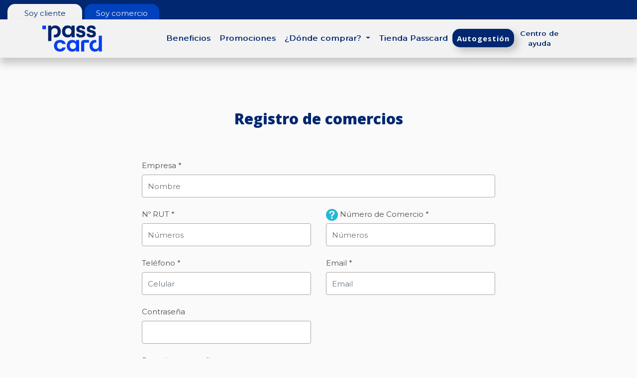

--- FILE ---
content_type: text/html; charset=UTF-8
request_url: https://www.passcard.com.uy/registro-comercio
body_size: 7761
content:
<!DOCTYPE html>
<html lang="es">
<head>
    <meta charset="UTF-8">
    <meta content="width=device-width, initial-scale=1.0" name="viewport">

    <meta name="theme-color" content="#004fa3">
    <meta name="apple-mobile-web-app-status-bar-style" content="#004fa3">
    <link rel="apple-touch-startup-image" href="/uploads/images/logos/passcard.svg">
    <link rel="apple-touch-icon" href="/uploads/images/logos/passcard.png">

                
<title>PassCard</title>
<meta name="description" content="Con tu tarjeta de crédito PassCard, tenés descuentos todos los días, compras en cuotas sin recargo, retiros en efectivo entre muchos beneficios más.Pedila ahora!" />
<meta name="keywords" content="tarjeta, crédito, passcard, tarjeta de credito" />
<meta name="robots" content="index, follow" />
<link href="https://www.passcard.com.uy/" rel="canonical" />
<meta property="og:title" content="PassCard" />
<meta property="og:description" content="Con tu tarjeta de crédito PassCard, tenés descuentos todos los días, compras en cuotas sin recargo, retiros en efectivo entre muchos beneficios más.Pedila ahora!" />
<meta property="og:image" content="https://www.passcard.com.uy/uploads/images/logos/passcard.png" />
<meta property="og:type" content="website" />
<meta property="og:url" content="https://www.passcard.com.uy" />
<meta name="twitter:title" content="PassCard" />
<meta name="twitter:description" content="Con tu tarjeta de crédito PassCard, tenés descuentos todos los días, compras en cuotas sin recargo, retiros en efectivo entre muchos beneficios más.Pedila ahora!" />
<meta name="twitter:image" content="https://www.passcard.com.uy/uploads/images/logos/passcard.png" />
<meta name="twitter:card" content="PassCard" />
<meta name="twitter:site" content="https://www.passcard.com.uy" />
        
    <link rel="stylesheet" href="/build/desktop.958b5877.css">

    <link rel="manifest" href="/manifest.json">

    <script defer src="/includes/fontawesome-free-5.8.2-web/js/all.js"></script>
    <link rel="preconnect" href="https://fonts.googleapis.com">
    <link rel="preconnect" href="https://fonts.gstatic.com" crossorigin>
    <link href="https://fonts.googleapis.com/css2?family=Montserrat:ital,wght@0,100..900;1,100..900&family=Open+Sans:ital,wght@0,300..800;1,300..800&display=swap" rel="stylesheet">

    
    <script src="/build/runtime.7576e7bf.js"></script><script src="/build/0.a11e63ec.js"></script><script src="/build/3.08886ed5.js"></script><script src="/build/app.3ca4de13.js"></script>

            <script type="text/javascript">
            $(document).ready(function () {
                window.addEventListener("beforeunload", function (e) {
                    $('#dvLoading').html('<div class="d-block text-center" id="prueba"><div class="spinner-border" role="status"></div><div><p>Cargando...</p></div></div>');
                    $('#dvLoading').addClass('loader');
                    $('body').addClass('overflow-y-none');
                    window.setTimeout("removeLoader()",3000);
                });
                $('#dvLoading').removeClass('loader');
                $('body').removeClass('overflow-y-none');
                $('#prueba').remove();
            });
            function removeLoader() {
                $('#dvLoading').removeClass('loader');
                $('body').removeClass('overflow-y-none');
                $('#prueba').remove();
            }
        </script>
    
            <!-- Google Analitics and facebook pixels-->
        <meta name="facebook-domain-verification" content="inutnm1gu3x6ptrxhf4jx1122r9u9q" />
<!-- Google Analitics -->
<!-- Google Tag Manager -->
<script>(function (w, d, s, l, i) {
        w[l] = w[l] || [];
        w[l].push({'gtm.start':
                new Date().getTime(), event: 'gtm.js'});
        var f = d.getElementsByTagName(s)[0],
            j = d.createElement(s), dl = l != 'dataLayer' ? '&l=' + l : '';
        j.async = true;
        j.src =
            'https://www.googletagmanager.com/gtm.js?id=' + i + dl;
        f.parentNode.insertBefore(j, f);
    })(window, document, 'script', 'dataLayer', 'GTM-W2FHGW8');
</script>
<!-- Facebook Pixel Code -->
<!-- Facebook Pixel Code -->
<script>
    !function(f,b,e,v,n,t,s)
    {if(f.fbq)return;n=f.fbq=function(){n.callMethod?
        n.callMethod.apply(n,arguments):n.queue.push(arguments)};
        if(!f._fbq)f._fbq=n;n.push=n;n.loaded=!0;n.version='2.0';
        n.queue=[];t=b.createElement(e);t.async=!0;
        t.src=v;s=b.getElementsByTagName(e)[0];
        s.parentNode.insertBefore(t,s)}(window,document,'script',
        'https://connect.facebook.net/en_US/fbevents.js');
    fbq('init', '7238527262829322');
    fbq('track', 'PageView');
</script>
<noscript>
    <img height="1" width="1"
         src="https://www.facebook.com/tr?id=7238527262829322&ev=PageView
&noscript=1"/>
</noscript>
<!-- End Facebook Pixel Code -->
            
    </head>
<body class="overflow-y-none" >

<!-- Google Tag Manager (noscript) -->
<noscript><iframe src="https://www.googletagmanager.com/ns.html?id=GTM-W2FHGW8" height="0" width="0" style="display:none;visibility:hidden"></iframe></noscript>
<!-- End Google Tag Manager (noscript) -->

            <header id="header">
    <nav class="navbar navbar-expand-lg categoria-cliente">
            <ul class="nav nav-tabs">
                <li class="nav-item">
                    <a class="nav-link cliente" href="/">Soy cliente</a>
                </li>
                <li class="nav-item">
                    <a class="nav-link comercio" href="/comercio">Soy comercio</a>
                </li>
            </ul>
    </nav>
    <nav class="navbar navbar-expand-lg menu">
        <div class="container">
                        <a class="navbar-brand" href="/"><img
                        src="/uploads/images/logos/passcard.svg" alt="logo-passcard"></a>
                        <div class="collapse navbar-collapse justify-content-end pr-lg-3" id="navbarNav">
                <ul class="navbar-nav mt-0">
                                        <li class="nav-item">
                    <a class="nav-link"     
                       href="/tarjeta/beneficios">Beneficios</a>
                </li>
                    
                                        <li class="nav-item">
                    <a class="nav-link"     
                       href="/novedades">Promociones</a>
                </li>
                    
                                        <li class="nav-item dropdown">
                    <a class="nav-link dropdown-toggle" data-toggle="dropdown" aria-haspopup="true"
                       aria-expanded="false" href="#" role="button"
                       aria-controls="collapse1">
                        ¿Dónde comprar?
                    </a>
                    <div class="dropdown-menu" aria-labelledby="navbar1">
                                                                                    <a class="dropdown-item"     
                                   href="/tarjeta/promociones">Comercios con descuentos</a>
                                                                                                                <a class="dropdown-item"     
                                   href="https://www.passcard.com.uy/plantilla/compras-on-line">Comercios online</a>
                                                                                                                <a class="dropdown-item"     
                                   href="https://www.passcard.com.uy/plantilla/comercios-12-cuotas">Comercios con 12 cuotas</a>
                                                                        </div>
                </li>
                                
                                        <li class="nav-item">
                    <a class="nav-link"      target="_blank"
                       href="https://tienda.passcard.com.uy/">Tienda Passcard</a>
                </li>
                    
                                        <li class="nav-item">
                    <a class="nav-link"     
                       href="/autogestion">Autogestión</a>
                </li>
                    
                                        <li class="nav-item">
                    <a class="nav-link"     
                       href="/atencion-clientes">Centro de ayuda</a>
                </li>
                    
    </ul>



            </div>

                        <button class="navbar-toggler" type="button" data-toggle="collapse" data-target="#navbarNav" aria-controls="navbarNav" aria-expanded="false" aria-label="Toggle navigation">
                <i class="fas fa-bars text-light fa-2x barras-menu"></i>
            </button>

        </div>
    </nav>
</header>


    
        <div class="wrapper " >

                    
        
                        
                <div class="wrapper-body">
    <div class="container">
                <h1 class="web">Registro de comercios</h1>

        <div class="container py-4 mb-5">
                        <form name="comercio_registro" method="post" novalidate="novalidate">
            <div class="row pt-4 d-flex justify-content-center">
                <div class="form-group col-lg-8 col-sm-12">
                    <div class="row">
                        <div class="form-group col-lg-12 col-sm-12">
                            <label for="comercio_registro_name" class="required">Empresa *
</label>
                            <input type="text" id="comercio_registro_name" name="comercio_registro[name]" required="required" class="form-control form-control" placeholder="Nombre" data-rule-maxlength="255" />
                        </div>
                    </div>
                    <div class="row">
                        <div class="form-group col-lg-6 col-sm-12">
                            <label for="comercio_registro_username" class="required">Nº RUT *
</label>
                            <input type="number" id="comercio_registro_username" name="comercio_registro[username]" required="required" placeholder="Números" data-rule-minlength="12" data-rule-maxlength="12" pattern="[0-9]*" class="form-control" />
                            
                        </div>
                        <div class="form-group col-lg-6 col-sm-12">
                            <a data-toggle="modal" data-target="#largeShoes">
                                <img class="img_information" width="20px" src="/uploads/images/iconos/pregunta.svg"/>
                                <label for="comercio_registro_noregistro" class="required">Número de Comercio *
</label>
                            </a>
                            <input type="number" id="comercio_registro_noregistro" name="comercio_registro[noregistro]" required="required" placeholder="Números" data-rule-minlength="8" data-rule-maxlength="8" pattern="[0-9]*" class="form-control" />
                        </div>
                    </div>
                    <div class="row">
                        <div class="form-group col-lg-6 col-sm-12">
                            <label for="comercio_registro_phonenumber" class="required">Teléfono *
</label>
                            <input type="number" id="comercio_registro_phonenumber" name="comercio_registro[phonenumber]" required="required" placeholder="Celular" data-rule-rangelength="4,9" data-rule-phoneuy="true" pattern="[0-9]*" class="form-control" />
                        </div>
                        <div class="form-group col-lg-6 col-sm-12">
                            <label for="comercio_registro_email" class="required">Email *
</label>
                            <input type="email" id="comercio_registro_email" name="comercio_registro[email]" required="required" class="form-control form-control" placeholder="Email" data-rule-validaemail="true" data-rule-maxlength="255" />
                        </div>
                    </div>
                    <div class="row">
                        <div class="form-group col-lg-6 col-sm-12">
                            
                            <div id="comercio_registro_plainPassword"><div class="form-group"><label for="comercio_registro_plainPassword_first" class="required">Contraseña
</label><input type="password" id="comercio_registro_plainPassword_first" name="comercio_registro[plainPassword][first]" required="required" class="password-field form-control" /></div><div class="form-group"><label for="comercio_registro_plainPassword_second" class="required">Repetir contraseña
</label><input type="password" id="comercio_registro_plainPassword_second" name="comercio_registro[plainPassword][second]" required="required" class="password-field form-control" /></div></div>
                        </div>
                    </div>

                    <input type="hidden" id="comercio_registro__token" name="comercio_registro[_token]" value="MKd_ecs6UAHwyKvRmdxxGPC3O4ZjCSWMajegYO0KL5s" />
                    <button type="submit" class="btn btn-primary-blue" id="save">Confirmar</button>
                </div>
            </div>
            </form>
        </div>
        <div class="modal" id="largeShoes" tabindex="-1" role="dialog" aria-labelledby="modalLabelLarge" aria-hidden="true">
            <div class="modal-dialog modal-lg">
                <div class="modal-content">

                    <div class="modal-header">
                        <button type="button" class="close" data-dismiss="modal" aria-label="Close">
                            <span aria-hidden="true">&times;</span>
                        </button>
                    </div>

                    <div class="modal-body">
                        <img style="max-width: 100%" src="/uploads/images/backgrounds/numero-comercio.jpg" alt="" title="">
                    </div>

                </div>
            </div>
        </div>
    </div>
</div>
        
    </div>
        <div class="loader d-flex justify-content-center align-items-center" id="dvLoading">
        <div class="d-block text-center" id="prueba">
            <div class="spinner-border" role="status"></div>
            <div>
                <p>Cargando...</p>
            </div>
        </div>
    </div>
            <footer class="footer-gral">
    <div class="container-fluid bloque-azul">
        <div class="row mb-5">
                            <div class="col mt-4">
                    <ul class="nav flex-column">

            <li class="nav-item">
                                                <a class="nav-link collapsed" data-toggle="collapse" href="#collapse1" role="button"
                       aria-expanded="false" aria-controls="collapse1">
                        Nosotros <i class="button fa fa-angle-down ml-1"></i>
                    </a>
                    <ul class="collapse" id="collapse1">
                                                                                    <li class="dropdown-item">
                                    <a      href="/pagina/institucional">Institucional</a>
                                </li>
                                                                                                                <li class="dropdown-item">
                                    <a      href="/pagina/politica-de-calidad">Política de Calidad</a>
                                </li>
                                                                                                                <li class="dropdown-item">
                                    <a      href="/trabaja-con-nosotros">Trabaja con nosotros</a>
                                </li>
                                                                                                                <li class="dropdown-item">
                                    <a      href="/pagina/politicas-de-privacidad">Politicas de privacidad</a>
                                </li>
                                                                                                                <li class="dropdown-item">
                                    <a      href="/pagina/documentacion">Documentación</a>
                                </li>
                                                                        </ul>
                                                    </li>
            <li class="nav-item">
                                                <a class="nav-link collapsed" data-toggle="collapse" href="#collapse2" role="button"
                       aria-expanded="false" aria-controls="collapse2">
                        Info de Interés <i class="button fa fa-angle-down ml-1"></i>
                    </a>
                    <ul class="collapse" id="collapse2">
                                                                                    <li class="dropdown-item">
                                    <a      href="/pagina/locales-de-pago">Locales de pago</a>
                                </li>
                                                                                                                <li class="dropdown-item">
                                    <a      href="/tarjeta/calendariocierres">Calendario de cierres</a>
                                </li>
                                                                                                                <li class="dropdown-item">
                                    <a      href="http://cfe.passcard.com.uy:8080/consultaweb/">Factura electrónica</a>
                                </li>
                                                                        </ul>
                                                    </li>
            <li class="nav-item">
                                                <a class="nav-link"      href="/atencion-clientes">Centro de ayuda</a>
                                    </li>
    </ul>


                </div>
                <div class="col">
                    <h2>Destacados</h2>
                    <a class="menu-footer-estatico" href="/tarjeta/solicitud">Tu tarjeta Passcard</a>
                    <a class="menu-footer-estatico" href="/novedades/tarjetas-adicionales-sin-costo">Tu tarjeta adicional</a>
                    <a class="menu-footer-estatico" href="/novedades/debito-automatico">Débitos automáticos</a>
                    <a class="menu-footer-estatico" href="/tarjeta/seguro-asistencia">Seguros y asistencias</a>
                    <a class="menu-footer-estatico" href="/tarjeta/beneficios">Beneficios</a>
                    <a class="menu-footer-estatico" href="/tarjeta/promociones">Promociones</a>
                    <a class="menu-footer-estatico" href="/novedades">Novedades</a>
                    <a class="menu-footer-estatico" href="/tarjeta/documentacion">Subir documentaci&oacute;n</a>
                </div>
                <div class="col">
                    <h2>Contactos</h2>
                    <ul class="nav flex-column">
                        <li class="nav-item">
                            <a class="nav-link" href="/tarjeta/preguntas-frecuentes">Preguntas frecuentes</a>
                        </li>
                        <li class="nav-item">
                            <a class="nav-link collapsed" data-toggle="collapse" href="#collapsec1" role="button"
                               aria-expanded="false" aria-controls="collapsec1">
                                Contacto <i class="button fa fa-angle-down ml-1"></i>
                            </a>
                            <ul class="collapse" id="collapsec1">
                                <li class="dropdown-item">
                                    <a href="/contacto">Atención al cliente</a>
                                </li>
                                <li class="dropdown-item">
                                    <a href="/contacto-cobranza">Contacto cobranzas</a>
                                </li>
                            </ul>
                        </li>
                    </ul>
                    <a class="" target="_blank" href="https://maps.app.goo.gl/9w9iFeSaqVoD9gFy8" rel="noopener noreferrer">
                        <p class="titulo-footer mt-4">
                            <img src="/uploads/images/iconos/icono-ubicacion.svg" alt="ubicacion passcard" class="mapa-icon">
                            Casa central.<br> Yaguar&oacute;n 1403, MVD
                        </p>
                    </a>
                    <a href="mailto:info@passcard.com.uy" target="_blank" rel="noopener noreferrer">
                        <p class="titulo-footer">
                            <a href="tel:29018965" target="_blank" rel="noopener noreferrer">
                                <img class="icono-telefono" src="/uploads/images/iconos/icono-telefono.svg" alt="telefono">
                                2901 89 65
                            </a>
                        </p>
                    </a>
                </div>
            
            <div class="col">
                <h2>Seguínos</h2>
                <span class="seguinos">
                     <a href="https://www.instagram.com/passcard_uru/?hl=es-la" target="_blank" rel="noopener noreferrer"><img
                                 src="/uploads/images/iconos/icono-instagram.svg" alt="instagram"
                                 class="instagram-icon"></a>
                    <a href="https://www.facebook.com/PassCardUruguay" target="_blank" rel="noopener noreferrer"><img
                                src="/uploads/images/iconos/facebook-circulo.svg" alt="facebook"
                                class="facebook-icon"></a>
                    <a href="https://www.youtube.com/channel/UCqBXgS98eWhx4m15sCN1h7Q" target="_blank" rel="noopener noreferrer"><img
                                src="/uploads/images/iconos/youtube-circulo.svg" alt="youtube"
                                class="youtube-icon"></a>
                    <a href="https://www.linkedin.com/company/11321914/admin/" target="_blank" rel="noopener noreferrer"><img
                                src="/uploads/images/iconos/linkedin-circulo.svg" alt="linkedin"
                                class="linkedin-icon"></a>

                    <a class="logo-footer-passcard" href="/"><img
                                src="/uploads/images/logos/passcard-blanco.svg" alt="logo-passcard"></a>
                </span>
            </div>
            <div class="col-1 footer-contacto">
                <div class="row text-center d-flex justify-content-around align-items-center mt-2">
                    <div class="col">
                        <a href="https://api.whatsapp.com/send?phone=59891018965" target="_blank" rel="noopener noreferrer">
                            <img class="" src="/uploads/images/iconos/icono-whatsapp.svg" alt="whatsapp">
                        </a>
                    </div>
                </div>
                <div class="row text-center d-flex justify-content-around align-items-center">
                    <div class="col">
                        <a href="mailto:info@passcard.com.uy" target="_blank" rel="noopener noreferrer">
                            <img src="/uploads/images/iconos/icono-mail-blanco.svg" alt="email passcard"  class="mail-icon">
                        </a>
                    </div>
                </div>
            </div>
        </div>
    </div>
    <div class="bloque-claro">
        <p class="letra-chica">© Copyright 2026 | PASS CARD S.A es una instituci&oacute;n supervisada por el Banco Central del Uruguay.
            Por m&aacute;s informaci&oacute;n <a href="https://www.bcu.gub.uy" target="_blank" rel="noopener noreferrer">www.bcu.gub.uy</a><br>
            Adherida al Clearing de informes.
        </p>
    </div>
</footer>
<script type="text/javascript">
    $(document).ready(function() {
        var link = $("a[href$='#collapse2']");
        $(link).attr('aria-expanded', 'true');
        $(link).removeClass('collapsed');
        $('ul#collapse2').addClass('show');

        // var link2 = $("a[href$='#collapsec1']");
        // $(link2).attr('aria-expanded', 'true');
        // $(link2).removeClass('collapsed');
        // $('ul#collapsec1').addClass('show');
    });
</script>

    
            
    

    <link rel="stylesheet" href="/build/form.6fb485d3.css">
<script src="/build/2.c8fb5abb.js"></script><script src="/build/forms.545c2f70.js"></script>
<script src="/build/bundles/js/validador.js"></script>
<script type="text/javascript">
    /**
     * isValidDate(str)
     * @param string str value yyyy-mm-dd
     * @return boolean true or false
     * IF date is valid return true
     */
    function isValidDate(str) {
        // STRING FORMAT yyyy-mm-dd
        if (str == "" || str == null) {
            return false;
        }

        // m[1] is year 'YYYY' * m[2] is month 'MM' * m[3] is day 'DD'
        var m = str.match(/(\d{4})-(\d{2})-(\d{2})/);

        // STR IS NOT FIT m IS NOT OBJECT
        if (m === null || typeof m !== 'object') {
            return false;
        }

        // CHECK m TYPE
        if (typeof m !== 'object' && m !== null && m.size !== 3) {
            return false;
        }

        var ret = true; //RETURN VALUE
        var thisYear = new Date().getFullYear(); //YEAR NOW
        var minYear = 1999; //MIN YEAR

        // YEAR CHECK
        // if( (m[1].length < 4) || m[1] < minYear || m[1] > thisYear){ret = false;}
        // MONTH CHECK
        if ((m[2].length < 2) || m[2] < 1 || m[2] > 12) {
            ret = false;
        }
        // DAY CHECK
        if ((m[3].length < 2) || m[3] < 1 || ((["04", "06", "09", "11"].indexOf(m[2]) > -1 && m[3] > 30) || m[3] > 31)) {
            ret = false;
        }
        // FEBRUARY CHECK
        if ((m[2] == 2 && m[3] > 29) || (m[2] == 2 && m[3] > 28 && m[1] % 4 != 0)) {
            ret = false;
        }

        return ret;
    }

    jQuery(function ($) {
        $.validator.setDefaults({
            errorElement: "label",
            errorClass: "error",

            highlight: function (element, errorClass, validClass) {
                $(element).addClass(errorClass);
                $(element).closest('.form-group').removeClass('has-success').addClass('has-error');
            },
            unhighlight: function (element, errorClass, validClass) {
                $(element).removeClass(errorClass);
                $(element).closest('.form-group').removeClass('has-error').addClass('has-success');
            },

            errorPlacement: function(error, element) {
                if (element.parent('.input-group').length) {
                    error.insertAfter(element.parent());      // radio/checkbox?
                } else if (element.hasClass('js-select')) {
                    element.next('span').addClass('error');
                    error.insertAfter(element.next('span'));  // select2
                } else if (element.hasClass('js-selectajax')) {
                    element.next('span').addClass('error');
                    error.insertAfter(element.next('span'));  // select2 Ajax
                } else if (element.is(":radio")) {
                    error.appendTo(element.parents('fieldset.form-group'));
                    error.appendTo(element.parents('div.form-group'));
                } else { // This is the default behavior
                    error.insertAfter(element);
                }

            }
        });
        //Validacion del boton de envio en slider de prestamo
        $("[id$='saveSlider']").click(function () {
            $("#form_prestamo").validate({
                lang: 'es'
            });
        });
        $("[id$='tarjeta_save']").click(function () {
            $("#form_prestamo").validate({
                lang: 'es'
            });
        });

        $("[id$='save']").click(function () {
            $("form").validate({
                lang: 'es',
                submitHandler: function () {
                    var enviar = validateFechaForm();
                    if (enviar) {
                        $("form").submit();
                    } else {
                        return false;
                    }
                }
            });
        });
    });

    $("[id$='save']").click(function () {
        var enviar = validateFechaForm();
        if ($("form").valid() && enviar) {
            $("form").submit();
        } else {
            return false;
        }
    });


    function validateFechaForm(){

        enviar = true;

                /**
         * Validaciones de fecha para DESKTOP
         *
         */
        var fechas = $('.fecha-dinamica');
        var i;
        for (i = 0; i < fechas.length; i++) {
            var fecharequerida = $(fechas[i]).attr('fecharequerida');

            if (fecharequerida == 1) {
                var fecha = $(fechas[i]).val();
                if (fecha != '') {
                    if (isValidDate(fecha)) {
                        $("#errorfecha" + $(fechas[i]).attr('id')).html('');
                        $(fechas[i]).removeClass('error');
                        var fechaminima = $(fechas[i]).attr('fecha_minima');
                        var fechamaxima = $(fechas[i]).attr('fecha_maxima');
                        if (fechaminima != '' && fechamaxima != '') {
                            var bits_fechaminima = fechaminima.split('/');
                            var bits_fechamaxima = fechamaxima.split('/');
                            var date_minima = new Date(bits_fechaminima[2], bits_fechaminima[1] - 1, bits_fechaminima[0]);
                            var date_maxima = new Date(bits_fechamaxima[2], bits_fechamaxima[1] - 1, bits_fechamaxima[0]);
                            var bits_fecha = fecha.split('-');
                            var fechaobject = new Date(bits_fecha[0], bits_fecha[1] - 1, bits_fecha[2]);
                            if (fechaobject > date_minima && fechaobject < date_maxima) {
                                $("#errorfecha" + $(fechas[i]).attr('id')).html('');
                                $(fechas[i]).removeClass('error');
                            } else {
                                $(fechas[i]).addClass('error');
                                $("#errorfecha" + $(fechas[i]).attr('id')).html('');
                                $("#errorfecha" + $(fechas[i]).attr('id')).append('<p id="year-error" class="error">La fecha debe ser mayor que ' + fechaminima + ' y menor que ' + fechamaxima + '.</p>');
                                enviar = false;
                            }
                        } else {
                            if (fechaminima != '' && fechamaxima == '') {
                                var bits_fechaminima = fechaminima.split('/');
                                var date_minima = new Date(bits_fechaminima[2], bits_fechaminima[1] - 1, bits_fechaminima[0]);
                                var bits_fecha = fecha.split('-');
                                var fechaobject = new Date(bits_fecha[0], bits_fecha[1] - 1, bits_fecha[2]);
                                if (fechaobject > date_minima) {
                                    $("#errorfecha" + $(fechas[i]).attr('id')).html('');
                                    $(fechas[i]).removeClass('error');
                                } else {
                                    $(fechas[i]).addClass('error');
                                    $("#errorfecha" + $(fechas[i]).attr('id')).html('');
                                    $("#errorfecha" + $(fechas[i]).attr('id')).append('<p id="year-error" class="error">La fecha debe ser mayor que ' + fechaminima + '.</p>');
                                    enviar = false;
                                }
                            } else {
                                if (fechaminima == '' && fechamaxima != '') {
                                    var bits_fechamaxima = fechamaxima.split('/');
                                    var date_maxima = new Date(bits_fechamaxima[2], bits_fechamaxima[1] - 1, bits_fechamaxima[0]);
                                    var bits_fecha = fecha.split('-');
                                    var fechaobject = new Date(bits_fecha[0], bits_fecha[1] - 1, bits_fecha[2]);
                                    if (fechaobject < date_maxima) {
                                        $("#errorfecha" + $(fechas[i]).attr('id')).html('');
                                        $(fechas[i]).removeClass('error');
                                    } else {
                                        $(fechas[i]).addClass('error');
                                        $("#errorfecha" + $(fechas[i]).attr('id')).html('');
                                        $("#errorfecha" + $(fechas[i]).attr('id')).append('<p id="year-error" class="error">La fecha debe ser menor que ' + fechamaxima + '.</p>');
                                        enviar = false;
                                    }
                                } else {
                                    $("#errorfecha" + $(fechas[i]).attr('id')).html('');
                                    $(fechas[i]).removeClass('error');
                                }
                            }
                        }
                    } else {
                        $("#errorfecha" + $(fechas[i]).attr('id')).html('');
                        $("#errorfecha" + $(fechas[i]).attr('id')).append('<p id="year-error" class="error">La fecha no es correcta.</p>');
                        $(fechas[i]).addClass('error');
                        enviar = false;
                    }
                } else {
                    $("#errorfecha" + $(fechas[i]).attr('id')).html('');
                    // $("#errorfecha" + $(fechas[i]).attr('id')).append('<p id="year-error" class="error">La fecha no es correcta.</p>');
                    $(fechas[i]).attr('required', true);
                    $(fechas[i]).addClass('error');
                    enviar = false;
                }
            } else {
                $("#errorfecha" + $(fechas[i]).attr('id')).html('');
                $(fechas[i]).removeClass('error');
            }
        }
        
        return enviar;
    }

    $(document).ready(function () {
        $(".js-select").select2();

        $('.js-select').on('change', function() {
            if($(this).val() == ""){
                $(this).next('span').addClass('error');
            } else {
                $(this).next('span').removeClass('error');
            }
            var modificaa = $(this).attr('modifica');
            if (modificaa != ''){
                var metodo = $(this).attr('metodomodifica');
                switch (metodo) {
                    case 'Locality':
                        updateLocality($(this).val(), modificaa);
                        limpiarSegundoDependiente(modificaa);
                        break;
                    case 'Barrio':
                        updateBarrio($(this).val(), modificaa);
                        break;
                }
            }
            $(this).valid();
        });

        limpiarDependientes();

    });

    function limpiarSegundoDependiente(campo) {
        var nameSelect = "#formulario_dinamico_"+campo;
        var selec = $(nameSelect).attr('modifica');
        if (selec != null){
            var nameSelectdepende = "#formulario_dinamico_"+selec;
            $(nameSelectdepende).html('');
            $(nameSelectdepende).append('<option value> Seleccione </option>');
        }
    }

    function limpiarDependientes() {
        //Elimino las opciones de los select dependientes para que se carguen del otro select
        var selectors = $('.dependiente');
        for(var i = 0; i < selectors.length; i++){
            var selec = $(selectors[i]).attr('depende');
            if (selec != null){
                $(selectors[i]).html('');
                $(selectors[i]).append('<option value> Seleccione </option>');
            }
        }
    }

    function updateLocality(idDepartment, selecLocality) {
        var nameSelectLocality = "#formulario_dinamico_"+selecLocality;
        $.ajax({
            url: "/ajax-localidad",
            type: "GET",
            dataType: "JSON",
            data: {
                depid: idDepartment
            },
            success: function (data) {
                var localSelect = $(nameSelectLocality);
                // Remove current options
                localSelect.html('');
                // Empty value ...
                localSelect.append('<option value> Seleccione </option>');
                $.each(data, function (key, locality) {
                    localSelect.append('<option value="' + locality.id + '">' + locality.name + '</option>');
                });
            },
            error: function (err) {
                alert("An error ocurred while loading data ...");
            }
        });
    }

    function updateBarrio(idLocality, selecLocality) {
        var nameSelectLocality = "#formulario_dinamico_"+selecLocality;
        $.ajax({
            url: "/ajax-barrio",
            type: "GET",
            dataType: "JSON",
            data: {
                depid: idLocality
            },
            success: function (data) {
                var localSelect = $(nameSelectLocality);
                // Remove current options
                localSelect.html('');
                // Empty value ...
                localSelect.append('<option value> Seleccione </option>');
                $.each(data, function (key, locality) {
                    localSelect.append('<option value="' + locality.id + '">' + locality.name + '</option>');
                });
            },
            error: function (err) {
                alert("An error ocurred while loading data ...");
            }
        });
    }

</script>

    <script type="text/javascript">
        $(document).ready(function () {
            var telefono = $("input[name*='phonenumber']").val()
            if (telefono != ''){
                if(telefono.substring(0, 1) == '9' && telefono.length == 8){
                    $("input[name*='phonenumber']").val('0'+telefono);
                }
            }
        });
    </script>
</body>
</html>


--- FILE ---
content_type: text/css
request_url: https://www.passcard.com.uy/build/desktop.958b5877.css
body_size: 36362
content:
/*!
 * Bootstrap v4.6.2 (https://getbootstrap.com/)
 * Copyright 2011-2022 The Bootstrap Authors
 * Copyright 2011-2022 Twitter, Inc.
 * Licensed under MIT (https://github.com/twbs/bootstrap/blob/main/LICENSE)
 */:root{--blue:#007bff;--indigo:#6610f2;--purple:#6f42c1;--pink:#e83e8c;--red:#dc3545;--orange:#fd7e14;--yellow:#ffc107;--green:#28a745;--teal:#20c997;--cyan:#17a2b8;--white:#fff;--gray:#6c757d;--gray-dark:#343a40;--primary:#007bff;--secondary:#6c757d;--success:#28a745;--info:#17a2b8;--warning:#ffc107;--danger:#dc3545;--light:#f8f9fa;--dark:#343a40;--breakpoint-xs:0;--breakpoint-sm:576px;--breakpoint-md:768px;--breakpoint-lg:992px;--breakpoint-xl:1200px;--font-family-sans-serif:-apple-system,BlinkMacSystemFont,"Segoe UI",Roboto,"Helvetica Neue",Arial,"Noto Sans","Liberation Sans",sans-serif,"Apple Color Emoji","Segoe UI Emoji","Segoe UI Symbol","Noto Color Emoji";--font-family-monospace:SFMono-Regular,Menlo,Monaco,Consolas,"Liberation Mono","Courier New",monospace}*,:after,:before{box-sizing:border-box}html{font-family:sans-serif;line-height:1.15;-webkit-text-size-adjust:100%;-webkit-tap-highlight-color:rgba(0,0,0,0)}article,aside,figcaption,figure,footer,header,hgroup,main,nav,section{display:block}body{margin:0;font-family:-apple-system,BlinkMacSystemFont,Segoe UI,Roboto,Helvetica Neue,Arial,Noto Sans,Liberation Sans,sans-serif,Apple Color Emoji,Segoe UI Emoji,Segoe UI Symbol,Noto Color Emoji;font-size:1rem;font-weight:400;line-height:1.5;color:#212529;text-align:left;background-color:#fff}[tabindex="-1"]:focus:not(:focus-visible){outline:0!important}hr{box-sizing:content-box;height:0;overflow:visible}h1,h2,h3,h4,h5,h6{margin-top:0;margin-bottom:.5rem}p{margin-top:0;margin-bottom:1rem}abbr[data-original-title],abbr[title]{text-decoration:underline;-webkit-text-decoration:underline dotted;text-decoration:underline dotted;cursor:help;border-bottom:0;-webkit-text-decoration-skip-ink:none;text-decoration-skip-ink:none}address{font-style:normal;line-height:inherit}address,dl,ol,ul{margin-bottom:1rem}dl,ol,ul{margin-top:0}ol ol,ol ul,ul ol,ul ul{margin-bottom:0}dt{font-weight:700}dd{margin-bottom:.5rem;margin-left:0}blockquote{margin:0 0 1rem}b,strong{font-weight:bolder}small{font-size:80%}sub,sup{position:relative;font-size:75%;line-height:0;vertical-align:baseline}sub{bottom:-.25em}sup{top:-.5em}a{color:#007bff;text-decoration:none;background-color:transparent}a:hover{color:#0056b3;text-decoration:underline}a:not([href]):not([class]),a:not([href]):not([class]):hover{color:inherit;text-decoration:none}code,kbd,pre,samp{font-family:SFMono-Regular,Menlo,Monaco,Consolas,Liberation Mono,Courier New,monospace;font-size:1em}pre{margin-top:0;margin-bottom:1rem;overflow:auto;-ms-overflow-style:scrollbar}figure{margin:0 0 1rem}img{border-style:none}img,svg{vertical-align:middle}svg{overflow:hidden}table{border-collapse:collapse}caption{padding-top:.75rem;padding-bottom:.75rem;color:#6c757d;text-align:left;caption-side:bottom}th{text-align:inherit;text-align:-webkit-match-parent}label{display:inline-block;margin-bottom:.5rem}button{border-radius:0}button:focus:not(:focus-visible){outline:0}button,input,optgroup,select,textarea{margin:0;font-family:inherit;font-size:inherit;line-height:inherit}button,input{overflow:visible}button,select{text-transform:none}[role=button]{cursor:pointer}select{word-wrap:normal}[type=button],[type=reset],[type=submit],button{-webkit-appearance:button}[type=button]:not(:disabled),[type=reset]:not(:disabled),[type=submit]:not(:disabled),button:not(:disabled){cursor:pointer}[type=button]::-moz-focus-inner,[type=reset]::-moz-focus-inner,[type=submit]::-moz-focus-inner,button::-moz-focus-inner{padding:0;border-style:none}input[type=checkbox],input[type=radio]{box-sizing:border-box;padding:0}textarea{overflow:auto;resize:vertical}fieldset{min-width:0;padding:0;margin:0;border:0}legend{display:block;width:100%;max-width:100%;padding:0;margin-bottom:.5rem;font-size:1.5rem;line-height:inherit;color:inherit;white-space:normal}progress{vertical-align:baseline}[type=number]::-webkit-inner-spin-button,[type=number]::-webkit-outer-spin-button{height:auto}[type=search]{outline-offset:-2px;-webkit-appearance:none}[type=search]::-webkit-search-decoration{-webkit-appearance:none}::-webkit-file-upload-button{font:inherit;-webkit-appearance:button}output{display:inline-block}summary{display:list-item;cursor:pointer}template{display:none}[hidden]{display:none!important}.h1,.h2,.h3,.h4,.h5,.h6,h1,h2,h3,h4,h5,h6{margin-bottom:.5rem;font-weight:500;line-height:1.2}.h1,h1{font-size:2.5rem}.h2,h2{font-size:2rem}.h3,h3{font-size:1.75rem}.h4,h4{font-size:1.5rem}.h5,h5{font-size:1.25rem}.h6,h6{font-size:1rem}.lead{font-size:1.25rem;font-weight:300}.display-1{font-size:6rem}.display-1,.display-2{font-weight:300;line-height:1.2}.display-2{font-size:5.5rem}.display-3{font-size:4.5rem}.display-3,.display-4{font-weight:300;line-height:1.2}.display-4{font-size:3.5rem}hr{margin-top:1rem;margin-bottom:1rem;border:0;border-top:1px solid rgba(0,0,0,.1)}.small,small{font-size:.875em;font-weight:400}.mark,mark{padding:.2em;background-color:#fcf8e3}.list-inline,.list-unstyled{padding-left:0;list-style:none}.list-inline-item{display:inline-block}.list-inline-item:not(:last-child){margin-right:.5rem}.initialism{font-size:90%;text-transform:uppercase}.blockquote{margin-bottom:1rem;font-size:1.25rem}.blockquote-footer{display:block;font-size:.875em;color:#6c757d}.blockquote-footer:before{content:"\2014\A0"}.img-fluid,.img-thumbnail{max-width:100%;height:auto}.img-thumbnail{padding:.25rem;background-color:#fff;border:1px solid #dee2e6;border-radius:.25rem}.figure{display:inline-block}.figure-img{margin-bottom:.5rem;line-height:1}.figure-caption{font-size:90%;color:#6c757d}code{font-size:87.5%;color:#e83e8c;word-wrap:break-word}a>code{color:inherit}kbd{padding:.2rem .4rem;font-size:87.5%;color:#fff;background-color:#212529;border-radius:.2rem}kbd kbd{padding:0;font-size:100%;font-weight:700}pre{display:block;font-size:87.5%;color:#212529}pre code{font-size:inherit;color:inherit;word-break:normal}.pre-scrollable{max-height:340px;overflow-y:scroll}.container,.container-fluid,.container-lg,.container-md,.container-sm,.container-xl{width:100%;padding-right:15px;padding-left:15px;margin-right:auto;margin-left:auto}@media (min-width:576px){.container,.container-sm{max-width:540px}}@media (min-width:768px){.container,.container-md,.container-sm{max-width:720px}}@media (min-width:992px){.container,.container-lg,.container-md,.container-sm{max-width:960px}}@media (min-width:1200px){.container,.container-lg,.container-md,.container-sm,.container-xl{max-width:1140px}}.row{display:flex;flex-wrap:wrap;margin-right:-15px;margin-left:-15px}.no-gutters{margin-right:0;margin-left:0}.no-gutters>.col,.no-gutters>[class*=col-]{padding-right:0;padding-left:0}.col,.col-1,.col-2,.col-3,.col-4,.col-5,.col-6,.col-7,.col-8,.col-9,.col-10,.col-11,.col-12,.col-auto,.col-lg,.col-lg-1,.col-lg-2,.col-lg-3,.col-lg-4,.col-lg-5,.col-lg-6,.col-lg-7,.col-lg-8,.col-lg-9,.col-lg-10,.col-lg-11,.col-lg-12,.col-lg-auto,.col-md,.col-md-1,.col-md-2,.col-md-3,.col-md-4,.col-md-5,.col-md-6,.col-md-7,.col-md-8,.col-md-9,.col-md-10,.col-md-11,.col-md-12,.col-md-auto,.col-sm,.col-sm-1,.col-sm-2,.col-sm-3,.col-sm-4,.col-sm-5,.col-sm-6,.col-sm-7,.col-sm-8,.col-sm-9,.col-sm-10,.col-sm-11,.col-sm-12,.col-sm-auto,.col-xl,.col-xl-1,.col-xl-2,.col-xl-3,.col-xl-4,.col-xl-5,.col-xl-6,.col-xl-7,.col-xl-8,.col-xl-9,.col-xl-10,.col-xl-11,.col-xl-12,.col-xl-auto{position:relative;width:100%;padding-right:15px;padding-left:15px}.col{flex-basis:0;flex-grow:1;max-width:100%}.row-cols-1>*{flex:0 0 100%;max-width:100%}.row-cols-2>*{flex:0 0 50%;max-width:50%}.row-cols-3>*{flex:0 0 33.33333%;max-width:33.33333%}.row-cols-4>*{flex:0 0 25%;max-width:25%}.row-cols-5>*{flex:0 0 20%;max-width:20%}.row-cols-6>*{flex:0 0 16.66667%;max-width:16.66667%}.col-auto{flex:0 0 auto;width:auto;max-width:100%}.col-1{flex:0 0 8.33333%;max-width:8.33333%}.col-2{flex:0 0 16.66667%;max-width:16.66667%}.col-3{flex:0 0 25%;max-width:25%}.col-4{flex:0 0 33.33333%;max-width:33.33333%}.col-5{flex:0 0 41.66667%;max-width:41.66667%}.col-6{flex:0 0 50%;max-width:50%}.col-7{flex:0 0 58.33333%;max-width:58.33333%}.col-8{flex:0 0 66.66667%;max-width:66.66667%}.col-9{flex:0 0 75%;max-width:75%}.col-10{flex:0 0 83.33333%;max-width:83.33333%}.col-11{flex:0 0 91.66667%;max-width:91.66667%}.col-12{flex:0 0 100%;max-width:100%}.order-first{order:-1}.order-last{order:13}.order-0{order:0}.order-1{order:1}.order-2{order:2}.order-3{order:3}.order-4{order:4}.order-5{order:5}.order-6{order:6}.order-7{order:7}.order-8{order:8}.order-9{order:9}.order-10{order:10}.order-11{order:11}.order-12{order:12}.offset-1{margin-left:8.33333%}.offset-2{margin-left:16.66667%}.offset-3{margin-left:25%}.offset-4{margin-left:33.33333%}.offset-5{margin-left:41.66667%}.offset-6{margin-left:50%}.offset-7{margin-left:58.33333%}.offset-8{margin-left:66.66667%}.offset-9{margin-left:75%}.offset-10{margin-left:83.33333%}.offset-11{margin-left:91.66667%}@media (min-width:576px){.col-sm{flex-basis:0;flex-grow:1;max-width:100%}.row-cols-sm-1>*{flex:0 0 100%;max-width:100%}.row-cols-sm-2>*{flex:0 0 50%;max-width:50%}.row-cols-sm-3>*{flex:0 0 33.33333%;max-width:33.33333%}.row-cols-sm-4>*{flex:0 0 25%;max-width:25%}.row-cols-sm-5>*{flex:0 0 20%;max-width:20%}.row-cols-sm-6>*{flex:0 0 16.66667%;max-width:16.66667%}.col-sm-auto{flex:0 0 auto;width:auto;max-width:100%}.col-sm-1{flex:0 0 8.33333%;max-width:8.33333%}.col-sm-2{flex:0 0 16.66667%;max-width:16.66667%}.col-sm-3{flex:0 0 25%;max-width:25%}.col-sm-4{flex:0 0 33.33333%;max-width:33.33333%}.col-sm-5{flex:0 0 41.66667%;max-width:41.66667%}.col-sm-6{flex:0 0 50%;max-width:50%}.col-sm-7{flex:0 0 58.33333%;max-width:58.33333%}.col-sm-8{flex:0 0 66.66667%;max-width:66.66667%}.col-sm-9{flex:0 0 75%;max-width:75%}.col-sm-10{flex:0 0 83.33333%;max-width:83.33333%}.col-sm-11{flex:0 0 91.66667%;max-width:91.66667%}.col-sm-12{flex:0 0 100%;max-width:100%}.order-sm-first{order:-1}.order-sm-last{order:13}.order-sm-0{order:0}.order-sm-1{order:1}.order-sm-2{order:2}.order-sm-3{order:3}.order-sm-4{order:4}.order-sm-5{order:5}.order-sm-6{order:6}.order-sm-7{order:7}.order-sm-8{order:8}.order-sm-9{order:9}.order-sm-10{order:10}.order-sm-11{order:11}.order-sm-12{order:12}.offset-sm-0{margin-left:0}.offset-sm-1{margin-left:8.33333%}.offset-sm-2{margin-left:16.66667%}.offset-sm-3{margin-left:25%}.offset-sm-4{margin-left:33.33333%}.offset-sm-5{margin-left:41.66667%}.offset-sm-6{margin-left:50%}.offset-sm-7{margin-left:58.33333%}.offset-sm-8{margin-left:66.66667%}.offset-sm-9{margin-left:75%}.offset-sm-10{margin-left:83.33333%}.offset-sm-11{margin-left:91.66667%}}@media (min-width:768px){.col-md{flex-basis:0;flex-grow:1;max-width:100%}.row-cols-md-1>*{flex:0 0 100%;max-width:100%}.row-cols-md-2>*{flex:0 0 50%;max-width:50%}.row-cols-md-3>*{flex:0 0 33.33333%;max-width:33.33333%}.row-cols-md-4>*{flex:0 0 25%;max-width:25%}.row-cols-md-5>*{flex:0 0 20%;max-width:20%}.row-cols-md-6>*{flex:0 0 16.66667%;max-width:16.66667%}.col-md-auto{flex:0 0 auto;width:auto;max-width:100%}.col-md-1{flex:0 0 8.33333%;max-width:8.33333%}.col-md-2{flex:0 0 16.66667%;max-width:16.66667%}.col-md-3{flex:0 0 25%;max-width:25%}.col-md-4{flex:0 0 33.33333%;max-width:33.33333%}.col-md-5{flex:0 0 41.66667%;max-width:41.66667%}.col-md-6{flex:0 0 50%;max-width:50%}.col-md-7{flex:0 0 58.33333%;max-width:58.33333%}.col-md-8{flex:0 0 66.66667%;max-width:66.66667%}.col-md-9{flex:0 0 75%;max-width:75%}.col-md-10{flex:0 0 83.33333%;max-width:83.33333%}.col-md-11{flex:0 0 91.66667%;max-width:91.66667%}.col-md-12{flex:0 0 100%;max-width:100%}.order-md-first{order:-1}.order-md-last{order:13}.order-md-0{order:0}.order-md-1{order:1}.order-md-2{order:2}.order-md-3{order:3}.order-md-4{order:4}.order-md-5{order:5}.order-md-6{order:6}.order-md-7{order:7}.order-md-8{order:8}.order-md-9{order:9}.order-md-10{order:10}.order-md-11{order:11}.order-md-12{order:12}.offset-md-0{margin-left:0}.offset-md-1{margin-left:8.33333%}.offset-md-2{margin-left:16.66667%}.offset-md-3{margin-left:25%}.offset-md-4{margin-left:33.33333%}.offset-md-5{margin-left:41.66667%}.offset-md-6{margin-left:50%}.offset-md-7{margin-left:58.33333%}.offset-md-8{margin-left:66.66667%}.offset-md-9{margin-left:75%}.offset-md-10{margin-left:83.33333%}.offset-md-11{margin-left:91.66667%}}@media (min-width:992px){.col-lg{flex-basis:0;flex-grow:1;max-width:100%}.row-cols-lg-1>*{flex:0 0 100%;max-width:100%}.row-cols-lg-2>*{flex:0 0 50%;max-width:50%}.row-cols-lg-3>*{flex:0 0 33.33333%;max-width:33.33333%}.row-cols-lg-4>*{flex:0 0 25%;max-width:25%}.row-cols-lg-5>*{flex:0 0 20%;max-width:20%}.row-cols-lg-6>*{flex:0 0 16.66667%;max-width:16.66667%}.col-lg-auto{flex:0 0 auto;width:auto;max-width:100%}.col-lg-1{flex:0 0 8.33333%;max-width:8.33333%}.col-lg-2{flex:0 0 16.66667%;max-width:16.66667%}.col-lg-3{flex:0 0 25%;max-width:25%}.col-lg-4{flex:0 0 33.33333%;max-width:33.33333%}.col-lg-5{flex:0 0 41.66667%;max-width:41.66667%}.col-lg-6{flex:0 0 50%;max-width:50%}.col-lg-7{flex:0 0 58.33333%;max-width:58.33333%}.col-lg-8{flex:0 0 66.66667%;max-width:66.66667%}.col-lg-9{flex:0 0 75%;max-width:75%}.col-lg-10{flex:0 0 83.33333%;max-width:83.33333%}.col-lg-11{flex:0 0 91.66667%;max-width:91.66667%}.col-lg-12{flex:0 0 100%;max-width:100%}.order-lg-first{order:-1}.order-lg-last{order:13}.order-lg-0{order:0}.order-lg-1{order:1}.order-lg-2{order:2}.order-lg-3{order:3}.order-lg-4{order:4}.order-lg-5{order:5}.order-lg-6{order:6}.order-lg-7{order:7}.order-lg-8{order:8}.order-lg-9{order:9}.order-lg-10{order:10}.order-lg-11{order:11}.order-lg-12{order:12}.offset-lg-0{margin-left:0}.offset-lg-1{margin-left:8.33333%}.offset-lg-2{margin-left:16.66667%}.offset-lg-3{margin-left:25%}.offset-lg-4{margin-left:33.33333%}.offset-lg-5{margin-left:41.66667%}.offset-lg-6{margin-left:50%}.offset-lg-7{margin-left:58.33333%}.offset-lg-8{margin-left:66.66667%}.offset-lg-9{margin-left:75%}.offset-lg-10{margin-left:83.33333%}.offset-lg-11{margin-left:91.66667%}}@media (min-width:1200px){.col-xl{flex-basis:0;flex-grow:1;max-width:100%}.row-cols-xl-1>*{flex:0 0 100%;max-width:100%}.row-cols-xl-2>*{flex:0 0 50%;max-width:50%}.row-cols-xl-3>*{flex:0 0 33.33333%;max-width:33.33333%}.row-cols-xl-4>*{flex:0 0 25%;max-width:25%}.row-cols-xl-5>*{flex:0 0 20%;max-width:20%}.row-cols-xl-6>*{flex:0 0 16.66667%;max-width:16.66667%}.col-xl-auto{flex:0 0 auto;width:auto;max-width:100%}.col-xl-1{flex:0 0 8.33333%;max-width:8.33333%}.col-xl-2{flex:0 0 16.66667%;max-width:16.66667%}.col-xl-3{flex:0 0 25%;max-width:25%}.col-xl-4{flex:0 0 33.33333%;max-width:33.33333%}.col-xl-5{flex:0 0 41.66667%;max-width:41.66667%}.col-xl-6{flex:0 0 50%;max-width:50%}.col-xl-7{flex:0 0 58.33333%;max-width:58.33333%}.col-xl-8{flex:0 0 66.66667%;max-width:66.66667%}.col-xl-9{flex:0 0 75%;max-width:75%}.col-xl-10{flex:0 0 83.33333%;max-width:83.33333%}.col-xl-11{flex:0 0 91.66667%;max-width:91.66667%}.col-xl-12{flex:0 0 100%;max-width:100%}.order-xl-first{order:-1}.order-xl-last{order:13}.order-xl-0{order:0}.order-xl-1{order:1}.order-xl-2{order:2}.order-xl-3{order:3}.order-xl-4{order:4}.order-xl-5{order:5}.order-xl-6{order:6}.order-xl-7{order:7}.order-xl-8{order:8}.order-xl-9{order:9}.order-xl-10{order:10}.order-xl-11{order:11}.order-xl-12{order:12}.offset-xl-0{margin-left:0}.offset-xl-1{margin-left:8.33333%}.offset-xl-2{margin-left:16.66667%}.offset-xl-3{margin-left:25%}.offset-xl-4{margin-left:33.33333%}.offset-xl-5{margin-left:41.66667%}.offset-xl-6{margin-left:50%}.offset-xl-7{margin-left:58.33333%}.offset-xl-8{margin-left:66.66667%}.offset-xl-9{margin-left:75%}.offset-xl-10{margin-left:83.33333%}.offset-xl-11{margin-left:91.66667%}}.table{width:100%;margin-bottom:1rem;color:#212529}.table td,.table th{padding:.75rem;vertical-align:top;border-top:1px solid #dee2e6}.table thead th{vertical-align:bottom;border-bottom:2px solid #dee2e6}.table tbody+tbody{border-top:2px solid #dee2e6}.table-sm td,.table-sm th{padding:.3rem}.table-bordered,.table-bordered td,.table-bordered th{border:1px solid #dee2e6}.table-bordered thead td,.table-bordered thead th{border-bottom-width:2px}.table-borderless tbody+tbody,.table-borderless td,.table-borderless th,.table-borderless thead th{border:0}.table-striped tbody tr:nth-of-type(odd){background-color:rgba(0,0,0,.05)}.table-hover tbody tr:hover{color:#212529;background-color:rgba(0,0,0,.075)}.table-primary,.table-primary>td,.table-primary>th{background-color:#b8daff}.table-primary tbody+tbody,.table-primary td,.table-primary th,.table-primary thead th{border-color:#7abaff}.table-hover .table-primary:hover,.table-hover .table-primary:hover>td,.table-hover .table-primary:hover>th{background-color:#9fcdff}.table-secondary,.table-secondary>td,.table-secondary>th{background-color:#d6d8db}.table-secondary tbody+tbody,.table-secondary td,.table-secondary th,.table-secondary thead th{border-color:#b3b7bb}.table-hover .table-secondary:hover,.table-hover .table-secondary:hover>td,.table-hover .table-secondary:hover>th{background-color:#c8cbcf}.table-success,.table-success>td,.table-success>th{background-color:#c3e6cb}.table-success tbody+tbody,.table-success td,.table-success th,.table-success thead th{border-color:#8fd19e}.table-hover .table-success:hover,.table-hover .table-success:hover>td,.table-hover .table-success:hover>th{background-color:#b1dfbb}.table-info,.table-info>td,.table-info>th{background-color:#bee5eb}.table-info tbody+tbody,.table-info td,.table-info th,.table-info thead th{border-color:#86cfda}.table-hover .table-info:hover,.table-hover .table-info:hover>td,.table-hover .table-info:hover>th{background-color:#abdde5}.table-warning,.table-warning>td,.table-warning>th{background-color:#ffeeba}.table-warning tbody+tbody,.table-warning td,.table-warning th,.table-warning thead th{border-color:#ffdf7e}.table-hover .table-warning:hover,.table-hover .table-warning:hover>td,.table-hover .table-warning:hover>th{background-color:#ffe8a1}.table-danger,.table-danger>td,.table-danger>th{background-color:#f5c6cb}.table-danger tbody+tbody,.table-danger td,.table-danger th,.table-danger thead th{border-color:#ed969e}.table-hover .table-danger:hover,.table-hover .table-danger:hover>td,.table-hover .table-danger:hover>th{background-color:#f1b0b7}.table-light,.table-light>td,.table-light>th{background-color:#fdfdfe}.table-light tbody+tbody,.table-light td,.table-light th,.table-light thead th{border-color:#fbfcfc}.table-hover .table-light:hover,.table-hover .table-light:hover>td,.table-hover .table-light:hover>th{background-color:#ececf6}.table-dark,.table-dark>td,.table-dark>th{background-color:#c6c8ca}.table-dark tbody+tbody,.table-dark td,.table-dark th,.table-dark thead th{border-color:#95999c}.table-hover .table-dark:hover,.table-hover .table-dark:hover>td,.table-hover .table-dark:hover>th{background-color:#b9bbbe}.table-active,.table-active>td,.table-active>th,.table-hover .table-active:hover,.table-hover .table-active:hover>td,.table-hover .table-active:hover>th{background-color:rgba(0,0,0,.075)}.table .thead-dark th{color:#fff;background-color:#343a40;border-color:#454d55}.table .thead-light th{color:#495057;background-color:#e9ecef;border-color:#dee2e6}.table-dark{color:#fff;background-color:#343a40}.table-dark td,.table-dark th,.table-dark thead th{border-color:#454d55}.table-dark.table-bordered{border:0}.table-dark.table-striped tbody tr:nth-of-type(odd){background-color:hsla(0,0%,100%,.05)}.table-dark.table-hover tbody tr:hover{color:#fff;background-color:hsla(0,0%,100%,.075)}@media (max-width:575.98px){.table-responsive-sm{display:block;width:100%;overflow-x:auto;-webkit-overflow-scrolling:touch}.table-responsive-sm>.table-bordered{border:0}}@media (max-width:767.98px){.table-responsive-md{display:block;width:100%;overflow-x:auto;-webkit-overflow-scrolling:touch}.table-responsive-md>.table-bordered{border:0}}@media (max-width:991.98px){.table-responsive-lg{display:block;width:100%;overflow-x:auto;-webkit-overflow-scrolling:touch}.table-responsive-lg>.table-bordered{border:0}}@media (max-width:1199.98px){.table-responsive-xl{display:block;width:100%;overflow-x:auto;-webkit-overflow-scrolling:touch}.table-responsive-xl>.table-bordered{border:0}}.table-responsive{display:block;width:100%;overflow-x:auto;-webkit-overflow-scrolling:touch}.table-responsive>.table-bordered{border:0}.form-control{display:block;width:100%;height:calc(1.5em + .75rem + 2px);padding:.375rem .75rem;font-size:1rem;font-weight:400;line-height:1.5;color:#495057;background-color:#fff;background-clip:padding-box;border:1px solid #ced4da;border-radius:.25rem;transition:border-color .15s ease-in-out,box-shadow .15s ease-in-out}@media (prefers-reduced-motion:reduce){.form-control{transition:none}}.form-control::-ms-expand{background-color:transparent;border:0}.form-control:focus{color:#495057;background-color:#fff;border-color:#80bdff;outline:0;box-shadow:0 0 0 .2rem rgba(0,123,255,.25)}.form-control::-moz-placeholder{color:#6c757d;opacity:1}.form-control::placeholder{color:#6c757d;opacity:1}.form-control:disabled,.form-control[readonly]{background-color:#e9ecef;opacity:1}input[type=date].form-control,input[type=datetime-local].form-control,input[type=month].form-control,input[type=time].form-control{-webkit-appearance:none;-moz-appearance:none;appearance:none}select.form-control:-moz-focusring{color:transparent;text-shadow:0 0 0 #495057}select.form-control:focus::-ms-value{color:#495057;background-color:#fff}.form-control-file,.form-control-range{display:block;width:100%}.col-form-label{padding-top:calc(.375rem + 1px);padding-bottom:calc(.375rem + 1px);margin-bottom:0;font-size:inherit;line-height:1.5}.col-form-label-lg{padding-top:calc(.5rem + 1px);padding-bottom:calc(.5rem + 1px);font-size:1.25rem;line-height:1.5}.col-form-label-sm{padding-top:calc(.25rem + 1px);padding-bottom:calc(.25rem + 1px);font-size:.875rem;line-height:1.5}.form-control-plaintext{display:block;width:100%;padding:.375rem 0;margin-bottom:0;font-size:1rem;line-height:1.5;color:#212529;background-color:transparent;border:solid transparent;border-width:1px 0}.form-control-plaintext.form-control-lg,.form-control-plaintext.form-control-sm{padding-right:0;padding-left:0}.form-control-sm{height:calc(1.5em + .5rem + 2px);padding:.25rem .5rem;font-size:.875rem;line-height:1.5;border-radius:.2rem}.form-control-lg{height:calc(1.5em + 1rem + 2px);padding:.5rem 1rem;font-size:1.25rem;line-height:1.5;border-radius:.3rem}select.form-control[multiple],select.form-control[size],textarea.form-control{height:auto}.form-group{margin-bottom:1rem}.form-text{display:block;margin-top:.25rem}.form-row{display:flex;flex-wrap:wrap;margin-right:-5px;margin-left:-5px}.form-row>.col,.form-row>[class*=col-]{padding-right:5px;padding-left:5px}.form-check{position:relative;display:block;padding-left:1.25rem}.form-check-input{position:absolute;margin-top:.3rem;margin-left:-1.25rem}.form-check-input:disabled~.form-check-label,.form-check-input[disabled]~.form-check-label{color:#6c757d}.form-check-label{margin-bottom:0}.form-check-inline{display:inline-flex;align-items:center;padding-left:0;margin-right:.75rem}.form-check-inline .form-check-input{position:static;margin-top:0;margin-right:.3125rem;margin-left:0}.valid-feedback{display:none;width:100%;margin-top:.25rem;font-size:.875em;color:#28a745}.valid-tooltip{position:absolute;top:100%;left:0;z-index:5;display:none;max-width:100%;padding:.25rem .5rem;margin-top:.1rem;font-size:.875rem;line-height:1.5;color:#fff;background-color:rgba(40,167,69,.9);border-radius:.25rem}.form-row>.col>.valid-tooltip,.form-row>[class*=col-]>.valid-tooltip{left:5px}.is-valid~.valid-feedback,.is-valid~.valid-tooltip,.was-validated :valid~.valid-feedback,.was-validated :valid~.valid-tooltip{display:block}.form-control.is-valid,.was-validated .form-control:valid{border-color:#28a745;padding-right:calc(1.5em + .75rem)!important;background-image:url("data:image/svg+xml;charset=utf-8,%3Csvg xmlns='http://www.w3.org/2000/svg' width='8' height='8'%3E%3Cpath fill='%2328a745' d='M2.3 6.73L.6 4.53c-.4-1.04.46-1.4 1.1-.8l1.1 1.4 3.4-3.8c.6-.63 1.6-.27 1.2.7l-4 4.6c-.43.5-.8.4-1.1.1z'/%3E%3C/svg%3E");background-repeat:no-repeat;background-position:right calc(.375em + .1875rem) center;background-size:calc(.75em + .375rem) calc(.75em + .375rem)}.form-control.is-valid:focus,.was-validated .form-control:valid:focus{border-color:#28a745;box-shadow:0 0 0 .2rem rgba(40,167,69,.25)}.was-validated select.form-control:valid,select.form-control.is-valid{padding-right:3rem!important;background-position:right 1.5rem center}.was-validated textarea.form-control:valid,textarea.form-control.is-valid{padding-right:calc(1.5em + .75rem);background-position:top calc(.375em + .1875rem) right calc(.375em + .1875rem)}.custom-select.is-valid,.was-validated .custom-select:valid{border-color:#28a745;padding-right:calc(.75em + 2.3125rem)!important;background:url("data:image/svg+xml;charset=utf-8,%3Csvg xmlns='http://www.w3.org/2000/svg' width='4' height='5'%3E%3Cpath fill='%23343a40' d='M2 0L0 2h4zm0 5L0 3h4z'/%3E%3C/svg%3E") right .75rem center/8px 10px no-repeat,#fff url("data:image/svg+xml;charset=utf-8,%3Csvg xmlns='http://www.w3.org/2000/svg' width='8' height='8'%3E%3Cpath fill='%2328a745' d='M2.3 6.73L.6 4.53c-.4-1.04.46-1.4 1.1-.8l1.1 1.4 3.4-3.8c.6-.63 1.6-.27 1.2.7l-4 4.6c-.43.5-.8.4-1.1.1z'/%3E%3C/svg%3E") center right 1.75rem/calc(.75em + .375rem) calc(.75em + .375rem) no-repeat}.custom-select.is-valid:focus,.was-validated .custom-select:valid:focus{border-color:#28a745;box-shadow:0 0 0 .2rem rgba(40,167,69,.25)}.form-check-input.is-valid~.form-check-label,.was-validated .form-check-input:valid~.form-check-label{color:#28a745}.form-check-input.is-valid~.valid-feedback,.form-check-input.is-valid~.valid-tooltip,.was-validated .form-check-input:valid~.valid-feedback,.was-validated .form-check-input:valid~.valid-tooltip{display:block}.custom-control-input.is-valid~.custom-control-label,.was-validated .custom-control-input:valid~.custom-control-label{color:#28a745}.custom-control-input.is-valid~.custom-control-label:before,.was-validated .custom-control-input:valid~.custom-control-label:before{border-color:#28a745}.custom-control-input.is-valid:checked~.custom-control-label:before,.was-validated .custom-control-input:valid:checked~.custom-control-label:before{border-color:#34ce57;background-color:#34ce57}.custom-control-input.is-valid:focus~.custom-control-label:before,.was-validated .custom-control-input:valid:focus~.custom-control-label:before{box-shadow:0 0 0 .2rem rgba(40,167,69,.25)}.custom-control-input.is-valid:focus:not(:checked)~.custom-control-label:before,.custom-file-input.is-valid~.custom-file-label,.was-validated .custom-control-input:valid:focus:not(:checked)~.custom-control-label:before,.was-validated .custom-file-input:valid~.custom-file-label{border-color:#28a745}.custom-file-input.is-valid:focus~.custom-file-label,.was-validated .custom-file-input:valid:focus~.custom-file-label{border-color:#28a745;box-shadow:0 0 0 .2rem rgba(40,167,69,.25)}.invalid-feedback{display:none;width:100%;margin-top:.25rem;font-size:.875em;color:#dc3545}.invalid-tooltip{position:absolute;top:100%;left:0;z-index:5;display:none;max-width:100%;padding:.25rem .5rem;margin-top:.1rem;font-size:.875rem;line-height:1.5;color:#fff;background-color:rgba(220,53,69,.9);border-radius:.25rem}.form-row>.col>.invalid-tooltip,.form-row>[class*=col-]>.invalid-tooltip{left:5px}.is-invalid~.invalid-feedback,.is-invalid~.invalid-tooltip,.was-validated :invalid~.invalid-feedback,.was-validated :invalid~.invalid-tooltip{display:block}.form-control.is-invalid,.was-validated .form-control:invalid{border-color:#dc3545;padding-right:calc(1.5em + .75rem)!important;background-image:url("data:image/svg+xml;charset=utf-8,%3Csvg xmlns='http://www.w3.org/2000/svg' width='12' height='12' fill='none' stroke='%23dc3545'%3E%3Ccircle cx='6' cy='6' r='4.5'/%3E%3Cpath stroke-linejoin='round' d='M5.8 3.6h.4L6 6.5z'/%3E%3Ccircle cx='6' cy='8.2' r='.6' fill='%23dc3545' stroke='none'/%3E%3C/svg%3E");background-repeat:no-repeat;background-position:right calc(.375em + .1875rem) center;background-size:calc(.75em + .375rem) calc(.75em + .375rem)}.form-control.is-invalid:focus,.was-validated .form-control:invalid:focus{border-color:#dc3545;box-shadow:0 0 0 .2rem rgba(220,53,69,.25)}.was-validated select.form-control:invalid,select.form-control.is-invalid{padding-right:3rem!important;background-position:right 1.5rem center}.was-validated textarea.form-control:invalid,textarea.form-control.is-invalid{padding-right:calc(1.5em + .75rem);background-position:top calc(.375em + .1875rem) right calc(.375em + .1875rem)}.custom-select.is-invalid,.was-validated .custom-select:invalid{border-color:#dc3545;padding-right:calc(.75em + 2.3125rem)!important;background:url("data:image/svg+xml;charset=utf-8,%3Csvg xmlns='http://www.w3.org/2000/svg' width='4' height='5'%3E%3Cpath fill='%23343a40' d='M2 0L0 2h4zm0 5L0 3h4z'/%3E%3C/svg%3E") right .75rem center/8px 10px no-repeat,#fff url("data:image/svg+xml;charset=utf-8,%3Csvg xmlns='http://www.w3.org/2000/svg' width='12' height='12' fill='none' stroke='%23dc3545'%3E%3Ccircle cx='6' cy='6' r='4.5'/%3E%3Cpath stroke-linejoin='round' d='M5.8 3.6h.4L6 6.5z'/%3E%3Ccircle cx='6' cy='8.2' r='.6' fill='%23dc3545' stroke='none'/%3E%3C/svg%3E") center right 1.75rem/calc(.75em + .375rem) calc(.75em + .375rem) no-repeat}.custom-select.is-invalid:focus,.was-validated .custom-select:invalid:focus{border-color:#dc3545;box-shadow:0 0 0 .2rem rgba(220,53,69,.25)}.form-check-input.is-invalid~.form-check-label,.was-validated .form-check-input:invalid~.form-check-label{color:#dc3545}.form-check-input.is-invalid~.invalid-feedback,.form-check-input.is-invalid~.invalid-tooltip,.was-validated .form-check-input:invalid~.invalid-feedback,.was-validated .form-check-input:invalid~.invalid-tooltip{display:block}.custom-control-input.is-invalid~.custom-control-label,.was-validated .custom-control-input:invalid~.custom-control-label{color:#dc3545}.custom-control-input.is-invalid~.custom-control-label:before,.was-validated .custom-control-input:invalid~.custom-control-label:before{border-color:#dc3545}.custom-control-input.is-invalid:checked~.custom-control-label:before,.was-validated .custom-control-input:invalid:checked~.custom-control-label:before{border-color:#e4606d;background-color:#e4606d}.custom-control-input.is-invalid:focus~.custom-control-label:before,.was-validated .custom-control-input:invalid:focus~.custom-control-label:before{box-shadow:0 0 0 .2rem rgba(220,53,69,.25)}.custom-control-input.is-invalid:focus:not(:checked)~.custom-control-label:before,.custom-file-input.is-invalid~.custom-file-label,.was-validated .custom-control-input:invalid:focus:not(:checked)~.custom-control-label:before,.was-validated .custom-file-input:invalid~.custom-file-label{border-color:#dc3545}.custom-file-input.is-invalid:focus~.custom-file-label,.was-validated .custom-file-input:invalid:focus~.custom-file-label{border-color:#dc3545;box-shadow:0 0 0 .2rem rgba(220,53,69,.25)}.form-inline{display:flex;flex-flow:row wrap;align-items:center}.form-inline .form-check{width:100%}@media (min-width:576px){.form-inline label{justify-content:center}.form-inline .form-group,.form-inline label{display:flex;align-items:center;margin-bottom:0}.form-inline .form-group{flex:0 0 auto;flex-flow:row wrap}.form-inline .form-control{display:inline-block;width:auto;vertical-align:middle}.form-inline .form-control-plaintext{display:inline-block}.form-inline .custom-select,.form-inline .input-group{width:auto}.form-inline .form-check{display:flex;align-items:center;justify-content:center;width:auto;padding-left:0}.form-inline .form-check-input{position:relative;flex-shrink:0;margin-top:0;margin-right:.25rem;margin-left:0}.form-inline .custom-control{align-items:center;justify-content:center}.form-inline .custom-control-label{margin-bottom:0}}.btn{display:inline-block;font-weight:400;color:#212529;text-align:center;vertical-align:middle;-webkit-user-select:none;-moz-user-select:none;user-select:none;background-color:transparent;border:1px solid transparent;padding:.375rem .75rem;font-size:1rem;line-height:1.5;border-radius:.25rem;transition:color .15s ease-in-out,background-color .15s ease-in-out,border-color .15s ease-in-out,box-shadow .15s ease-in-out}@media (prefers-reduced-motion:reduce){.btn{transition:none}}.btn:hover{color:#212529;text-decoration:none}.btn.focus,.btn:focus{outline:0;box-shadow:0 0 0 .2rem rgba(0,123,255,.25)}.btn.disabled,.btn:disabled{opacity:.65}.btn:not(:disabled):not(.disabled){cursor:pointer}a.btn.disabled,fieldset:disabled a.btn{pointer-events:none}.btn-primary{color:#fff;background-color:#007bff;border-color:#007bff}.btn-primary.focus,.btn-primary:focus,.btn-primary:hover{color:#fff;background-color:#0069d9;border-color:#0062cc}.btn-primary.focus,.btn-primary:focus{box-shadow:0 0 0 .2rem rgba(38,143,255,.5)}.btn-primary.disabled,.btn-primary:disabled{color:#fff;background-color:#007bff;border-color:#007bff}.btn-primary:not(:disabled):not(.disabled).active,.btn-primary:not(:disabled):not(.disabled):active,.show>.btn-primary.dropdown-toggle{color:#fff;background-color:#0062cc;border-color:#005cbf}.btn-primary:not(:disabled):not(.disabled).active:focus,.btn-primary:not(:disabled):not(.disabled):active:focus,.show>.btn-primary.dropdown-toggle:focus{box-shadow:0 0 0 .2rem rgba(38,143,255,.5)}.btn-secondary{color:#fff;background-color:#6c757d;border-color:#6c757d}.btn-secondary.focus,.btn-secondary:focus,.btn-secondary:hover{color:#fff;background-color:#5a6268;border-color:#545b62}.btn-secondary.focus,.btn-secondary:focus{box-shadow:0 0 0 .2rem rgba(130,138,145,.5)}.btn-secondary.disabled,.btn-secondary:disabled{color:#fff;background-color:#6c757d;border-color:#6c757d}.btn-secondary:not(:disabled):not(.disabled).active,.btn-secondary:not(:disabled):not(.disabled):active,.show>.btn-secondary.dropdown-toggle{color:#fff;background-color:#545b62;border-color:#4e555b}.btn-secondary:not(:disabled):not(.disabled).active:focus,.btn-secondary:not(:disabled):not(.disabled):active:focus,.show>.btn-secondary.dropdown-toggle:focus{box-shadow:0 0 0 .2rem rgba(130,138,145,.5)}.btn-success{color:#fff;background-color:#28a745;border-color:#28a745}.btn-success.focus,.btn-success:focus,.btn-success:hover{color:#fff;background-color:#218838;border-color:#1e7e34}.btn-success.focus,.btn-success:focus{box-shadow:0 0 0 .2rem rgba(72,180,97,.5)}.btn-success.disabled,.btn-success:disabled{color:#fff;background-color:#28a745;border-color:#28a745}.btn-success:not(:disabled):not(.disabled).active,.btn-success:not(:disabled):not(.disabled):active,.show>.btn-success.dropdown-toggle{color:#fff;background-color:#1e7e34;border-color:#1c7430}.btn-success:not(:disabled):not(.disabled).active:focus,.btn-success:not(:disabled):not(.disabled):active:focus,.show>.btn-success.dropdown-toggle:focus{box-shadow:0 0 0 .2rem rgba(72,180,97,.5)}.btn-info{color:#fff;background-color:#17a2b8;border-color:#17a2b8}.btn-info.focus,.btn-info:focus,.btn-info:hover{color:#fff;background-color:#138496;border-color:#117a8b}.btn-info.focus,.btn-info:focus{box-shadow:0 0 0 .2rem rgba(58,176,195,.5)}.btn-info.disabled,.btn-info:disabled{color:#fff;background-color:#17a2b8;border-color:#17a2b8}.btn-info:not(:disabled):not(.disabled).active,.btn-info:not(:disabled):not(.disabled):active,.show>.btn-info.dropdown-toggle{color:#fff;background-color:#117a8b;border-color:#10707f}.btn-info:not(:disabled):not(.disabled).active:focus,.btn-info:not(:disabled):not(.disabled):active:focus,.show>.btn-info.dropdown-toggle:focus{box-shadow:0 0 0 .2rem rgba(58,176,195,.5)}.btn-warning{color:#212529;background-color:#ffc107;border-color:#ffc107}.btn-warning.focus,.btn-warning:focus,.btn-warning:hover{color:#212529;background-color:#e0a800;border-color:#d39e00}.btn-warning.focus,.btn-warning:focus{box-shadow:0 0 0 .2rem rgba(222,170,12,.5)}.btn-warning.disabled,.btn-warning:disabled{color:#212529;background-color:#ffc107;border-color:#ffc107}.btn-warning:not(:disabled):not(.disabled).active,.btn-warning:not(:disabled):not(.disabled):active,.show>.btn-warning.dropdown-toggle{color:#212529;background-color:#d39e00;border-color:#c69500}.btn-warning:not(:disabled):not(.disabled).active:focus,.btn-warning:not(:disabled):not(.disabled):active:focus,.show>.btn-warning.dropdown-toggle:focus{box-shadow:0 0 0 .2rem rgba(222,170,12,.5)}.btn-danger{color:#fff;background-color:#dc3545;border-color:#dc3545}.btn-danger.focus,.btn-danger:focus,.btn-danger:hover{color:#fff;background-color:#c82333;border-color:#bd2130}.btn-danger.focus,.btn-danger:focus{box-shadow:0 0 0 .2rem rgba(225,83,97,.5)}.btn-danger.disabled,.btn-danger:disabled{color:#fff;background-color:#dc3545;border-color:#dc3545}.btn-danger:not(:disabled):not(.disabled).active,.btn-danger:not(:disabled):not(.disabled):active,.show>.btn-danger.dropdown-toggle{color:#fff;background-color:#bd2130;border-color:#b21f2d}.btn-danger:not(:disabled):not(.disabled).active:focus,.btn-danger:not(:disabled):not(.disabled):active:focus,.show>.btn-danger.dropdown-toggle:focus{box-shadow:0 0 0 .2rem rgba(225,83,97,.5)}.btn-light{color:#212529;background-color:#f8f9fa;border-color:#f8f9fa}.btn-light.focus,.btn-light:focus,.btn-light:hover{color:#212529;background-color:#e2e6ea;border-color:#dae0e5}.btn-light.focus,.btn-light:focus{box-shadow:0 0 0 .2rem rgba(216,217,219,.5)}.btn-light.disabled,.btn-light:disabled{color:#212529;background-color:#f8f9fa;border-color:#f8f9fa}.btn-light:not(:disabled):not(.disabled).active,.btn-light:not(:disabled):not(.disabled):active,.show>.btn-light.dropdown-toggle{color:#212529;background-color:#dae0e5;border-color:#d3d9df}.btn-light:not(:disabled):not(.disabled).active:focus,.btn-light:not(:disabled):not(.disabled):active:focus,.show>.btn-light.dropdown-toggle:focus{box-shadow:0 0 0 .2rem rgba(216,217,219,.5)}.btn-dark{color:#fff;background-color:#343a40;border-color:#343a40}.btn-dark.focus,.btn-dark:focus,.btn-dark:hover{color:#fff;background-color:#23272b;border-color:#1d2124}.btn-dark.focus,.btn-dark:focus{box-shadow:0 0 0 .2rem rgba(82,88,93,.5)}.btn-dark.disabled,.btn-dark:disabled{color:#fff;background-color:#343a40;border-color:#343a40}.btn-dark:not(:disabled):not(.disabled).active,.btn-dark:not(:disabled):not(.disabled):active,.show>.btn-dark.dropdown-toggle{color:#fff;background-color:#1d2124;border-color:#171a1d}.btn-dark:not(:disabled):not(.disabled).active:focus,.btn-dark:not(:disabled):not(.disabled):active:focus,.show>.btn-dark.dropdown-toggle:focus{box-shadow:0 0 0 .2rem rgba(82,88,93,.5)}.btn-outline-primary{color:#007bff;border-color:#007bff}.btn-outline-primary:hover{color:#fff;background-color:#007bff;border-color:#007bff}.btn-outline-primary.focus,.btn-outline-primary:focus{box-shadow:0 0 0 .2rem rgba(0,123,255,.5)}.btn-outline-primary.disabled,.btn-outline-primary:disabled{color:#007bff;background-color:transparent}.btn-outline-primary:not(:disabled):not(.disabled).active,.btn-outline-primary:not(:disabled):not(.disabled):active,.show>.btn-outline-primary.dropdown-toggle{color:#fff;background-color:#007bff;border-color:#007bff}.btn-outline-primary:not(:disabled):not(.disabled).active:focus,.btn-outline-primary:not(:disabled):not(.disabled):active:focus,.show>.btn-outline-primary.dropdown-toggle:focus{box-shadow:0 0 0 .2rem rgba(0,123,255,.5)}.btn-outline-secondary{color:#6c757d;border-color:#6c757d}.btn-outline-secondary:hover{color:#fff;background-color:#6c757d;border-color:#6c757d}.btn-outline-secondary.focus,.btn-outline-secondary:focus{box-shadow:0 0 0 .2rem rgba(108,117,125,.5)}.btn-outline-secondary.disabled,.btn-outline-secondary:disabled{color:#6c757d;background-color:transparent}.btn-outline-secondary:not(:disabled):not(.disabled).active,.btn-outline-secondary:not(:disabled):not(.disabled):active,.show>.btn-outline-secondary.dropdown-toggle{color:#fff;background-color:#6c757d;border-color:#6c757d}.btn-outline-secondary:not(:disabled):not(.disabled).active:focus,.btn-outline-secondary:not(:disabled):not(.disabled):active:focus,.show>.btn-outline-secondary.dropdown-toggle:focus{box-shadow:0 0 0 .2rem rgba(108,117,125,.5)}.btn-outline-success{color:#28a745;border-color:#28a745}.btn-outline-success:hover{color:#fff;background-color:#28a745;border-color:#28a745}.btn-outline-success.focus,.btn-outline-success:focus{box-shadow:0 0 0 .2rem rgba(40,167,69,.5)}.btn-outline-success.disabled,.btn-outline-success:disabled{color:#28a745;background-color:transparent}.btn-outline-success:not(:disabled):not(.disabled).active,.btn-outline-success:not(:disabled):not(.disabled):active,.show>.btn-outline-success.dropdown-toggle{color:#fff;background-color:#28a745;border-color:#28a745}.btn-outline-success:not(:disabled):not(.disabled).active:focus,.btn-outline-success:not(:disabled):not(.disabled):active:focus,.show>.btn-outline-success.dropdown-toggle:focus{box-shadow:0 0 0 .2rem rgba(40,167,69,.5)}.btn-outline-info{color:#17a2b8;border-color:#17a2b8}.btn-outline-info:hover{color:#fff;background-color:#17a2b8;border-color:#17a2b8}.btn-outline-info.focus,.btn-outline-info:focus{box-shadow:0 0 0 .2rem rgba(23,162,184,.5)}.btn-outline-info.disabled,.btn-outline-info:disabled{color:#17a2b8;background-color:transparent}.btn-outline-info:not(:disabled):not(.disabled).active,.btn-outline-info:not(:disabled):not(.disabled):active,.show>.btn-outline-info.dropdown-toggle{color:#fff;background-color:#17a2b8;border-color:#17a2b8}.btn-outline-info:not(:disabled):not(.disabled).active:focus,.btn-outline-info:not(:disabled):not(.disabled):active:focus,.show>.btn-outline-info.dropdown-toggle:focus{box-shadow:0 0 0 .2rem rgba(23,162,184,.5)}.btn-outline-warning{color:#ffc107;border-color:#ffc107}.btn-outline-warning:hover{color:#212529;background-color:#ffc107;border-color:#ffc107}.btn-outline-warning.focus,.btn-outline-warning:focus{box-shadow:0 0 0 .2rem rgba(255,193,7,.5)}.btn-outline-warning.disabled,.btn-outline-warning:disabled{color:#ffc107;background-color:transparent}.btn-outline-warning:not(:disabled):not(.disabled).active,.btn-outline-warning:not(:disabled):not(.disabled):active,.show>.btn-outline-warning.dropdown-toggle{color:#212529;background-color:#ffc107;border-color:#ffc107}.btn-outline-warning:not(:disabled):not(.disabled).active:focus,.btn-outline-warning:not(:disabled):not(.disabled):active:focus,.show>.btn-outline-warning.dropdown-toggle:focus{box-shadow:0 0 0 .2rem rgba(255,193,7,.5)}.btn-outline-danger{color:#dc3545;border-color:#dc3545}.btn-outline-danger:hover{color:#fff;background-color:#dc3545;border-color:#dc3545}.btn-outline-danger.focus,.btn-outline-danger:focus{box-shadow:0 0 0 .2rem rgba(220,53,69,.5)}.btn-outline-danger.disabled,.btn-outline-danger:disabled{color:#dc3545;background-color:transparent}.btn-outline-danger:not(:disabled):not(.disabled).active,.btn-outline-danger:not(:disabled):not(.disabled):active,.show>.btn-outline-danger.dropdown-toggle{color:#fff;background-color:#dc3545;border-color:#dc3545}.btn-outline-danger:not(:disabled):not(.disabled).active:focus,.btn-outline-danger:not(:disabled):not(.disabled):active:focus,.show>.btn-outline-danger.dropdown-toggle:focus{box-shadow:0 0 0 .2rem rgba(220,53,69,.5)}.btn-outline-light{color:#f8f9fa;border-color:#f8f9fa}.btn-outline-light:hover{color:#212529;background-color:#f8f9fa;border-color:#f8f9fa}.btn-outline-light.focus,.btn-outline-light:focus{box-shadow:0 0 0 .2rem rgba(248,249,250,.5)}.btn-outline-light.disabled,.btn-outline-light:disabled{color:#f8f9fa;background-color:transparent}.btn-outline-light:not(:disabled):not(.disabled).active,.btn-outline-light:not(:disabled):not(.disabled):active,.show>.btn-outline-light.dropdown-toggle{color:#212529;background-color:#f8f9fa;border-color:#f8f9fa}.btn-outline-light:not(:disabled):not(.disabled).active:focus,.btn-outline-light:not(:disabled):not(.disabled):active:focus,.show>.btn-outline-light.dropdown-toggle:focus{box-shadow:0 0 0 .2rem rgba(248,249,250,.5)}.btn-outline-dark{color:#343a40;border-color:#343a40}.btn-outline-dark:hover{color:#fff;background-color:#343a40;border-color:#343a40}.btn-outline-dark.focus,.btn-outline-dark:focus{box-shadow:0 0 0 .2rem rgba(52,58,64,.5)}.btn-outline-dark.disabled,.btn-outline-dark:disabled{color:#343a40;background-color:transparent}.btn-outline-dark:not(:disabled):not(.disabled).active,.btn-outline-dark:not(:disabled):not(.disabled):active,.show>.btn-outline-dark.dropdown-toggle{color:#fff;background-color:#343a40;border-color:#343a40}.btn-outline-dark:not(:disabled):not(.disabled).active:focus,.btn-outline-dark:not(:disabled):not(.disabled):active:focus,.show>.btn-outline-dark.dropdown-toggle:focus{box-shadow:0 0 0 .2rem rgba(52,58,64,.5)}.btn-link{font-weight:400;color:#007bff;text-decoration:none}.btn-link:hover{color:#0056b3}.btn-link.focus,.btn-link:focus,.btn-link:hover{text-decoration:underline}.btn-link.disabled,.btn-link:disabled{color:#6c757d;pointer-events:none}.btn-group-lg>.btn,.btn-lg{padding:.5rem 1rem;font-size:1.25rem;line-height:1.5;border-radius:.3rem}.btn-group-sm>.btn,.btn-sm{padding:.25rem .5rem;font-size:.875rem;line-height:1.5;border-radius:.2rem}.btn-block{display:block;width:100%}.btn-block+.btn-block{margin-top:.5rem}input[type=button].btn-block,input[type=reset].btn-block,input[type=submit].btn-block{width:100%}.fade{transition:opacity .15s linear}@media (prefers-reduced-motion:reduce){.fade{transition:none}}.fade:not(.show){opacity:0}.collapse:not(.show){display:none}.collapsing{position:relative;height:0;overflow:hidden;transition:height .35s ease}@media (prefers-reduced-motion:reduce){.collapsing{transition:none}}.collapsing.width{width:0;height:auto;transition:width .35s ease}@media (prefers-reduced-motion:reduce){.collapsing.width{transition:none}}.dropdown,.dropleft,.dropright,.dropup{position:relative}.dropdown-toggle{white-space:nowrap}.dropdown-toggle:after{display:inline-block;margin-left:.255em;vertical-align:.255em;content:"";border-top:.3em solid;border-right:.3em solid transparent;border-bottom:0;border-left:.3em solid transparent}.dropdown-toggle:empty:after{margin-left:0}.dropdown-menu{position:absolute;top:100%;left:0;z-index:1000;display:none;float:left;min-width:10rem;padding:.5rem 0;margin:.125rem 0 0;font-size:1rem;color:#212529;text-align:left;list-style:none;background-color:#fff;background-clip:padding-box;border:1px solid rgba(0,0,0,.15);border-radius:.25rem}.dropdown-menu-left{right:auto;left:0}.dropdown-menu-right{right:0;left:auto}@media (min-width:576px){.dropdown-menu-sm-left{right:auto;left:0}.dropdown-menu-sm-right{right:0;left:auto}}@media (min-width:768px){.dropdown-menu-md-left{right:auto;left:0}.dropdown-menu-md-right{right:0;left:auto}}@media (min-width:992px){.dropdown-menu-lg-left{right:auto;left:0}.dropdown-menu-lg-right{right:0;left:auto}}@media (min-width:1200px){.dropdown-menu-xl-left{right:auto;left:0}.dropdown-menu-xl-right{right:0;left:auto}}.dropup .dropdown-menu{top:auto;bottom:100%;margin-top:0;margin-bottom:.125rem}.dropup .dropdown-toggle:after{display:inline-block;margin-left:.255em;vertical-align:.255em;content:"";border-top:0;border-right:.3em solid transparent;border-bottom:.3em solid;border-left:.3em solid transparent}.dropup .dropdown-toggle:empty:after{margin-left:0}.dropright .dropdown-menu{top:0;right:auto;left:100%;margin-top:0;margin-left:.125rem}.dropright .dropdown-toggle:after{display:inline-block;margin-left:.255em;vertical-align:.255em;content:"";border-top:.3em solid transparent;border-right:0;border-bottom:.3em solid transparent;border-left:.3em solid}.dropright .dropdown-toggle:empty:after{margin-left:0}.dropright .dropdown-toggle:after{vertical-align:0}.dropleft .dropdown-menu{top:0;right:100%;left:auto;margin-top:0;margin-right:.125rem}.dropleft .dropdown-toggle:after{display:inline-block;margin-left:.255em;vertical-align:.255em;content:"";display:none}.dropleft .dropdown-toggle:before{display:inline-block;margin-right:.255em;vertical-align:.255em;content:"";border-top:.3em solid transparent;border-right:.3em solid;border-bottom:.3em solid transparent}.dropleft .dropdown-toggle:empty:after{margin-left:0}.dropleft .dropdown-toggle:before{vertical-align:0}.dropdown-menu[x-placement^=bottom],.dropdown-menu[x-placement^=left],.dropdown-menu[x-placement^=right],.dropdown-menu[x-placement^=top]{right:auto;bottom:auto}.dropdown-divider{height:0;margin:.5rem 0;overflow:hidden;border-top:1px solid #e9ecef}.dropdown-item{display:block;width:100%;padding:.25rem 1.5rem;clear:both;font-weight:400;color:#212529;text-align:inherit;white-space:nowrap;background-color:transparent;border:0}.dropdown-item:focus,.dropdown-item:hover{color:#16181b;text-decoration:none;background-color:#e9ecef}.dropdown-item.active,.dropdown-item:active{color:#fff;text-decoration:none;background-color:#007bff}.dropdown-item.disabled,.dropdown-item:disabled{color:#adb5bd;pointer-events:none;background-color:transparent}.dropdown-menu.show{display:block}.dropdown-header{display:block;padding:.5rem 1.5rem;margin-bottom:0;font-size:.875rem;color:#6c757d;white-space:nowrap}.dropdown-item-text{display:block;padding:.25rem 1.5rem;color:#212529}.btn-group,.btn-group-vertical{position:relative;display:inline-flex;vertical-align:middle}.btn-group-vertical>.btn,.btn-group>.btn{position:relative;flex:1 1 auto}.btn-group-vertical>.btn.active,.btn-group-vertical>.btn:active,.btn-group-vertical>.btn:focus,.btn-group-vertical>.btn:hover,.btn-group>.btn.active,.btn-group>.btn:active,.btn-group>.btn:focus,.btn-group>.btn:hover{z-index:1}.btn-toolbar{display:flex;flex-wrap:wrap;justify-content:flex-start}.btn-toolbar .input-group{width:auto}.btn-group>.btn-group:not(:first-child),.btn-group>.btn:not(:first-child){margin-left:-1px}.btn-group>.btn-group:not(:last-child)>.btn,.btn-group>.btn:not(:last-child):not(.dropdown-toggle){border-top-right-radius:0;border-bottom-right-radius:0}.btn-group>.btn-group:not(:first-child)>.btn,.btn-group>.btn:not(:first-child){border-top-left-radius:0;border-bottom-left-radius:0}.dropdown-toggle-split{padding-right:.5625rem;padding-left:.5625rem}.dropdown-toggle-split:after,.dropright .dropdown-toggle-split:after,.dropup .dropdown-toggle-split:after{margin-left:0}.dropleft .dropdown-toggle-split:before{margin-right:0}.btn-group-sm>.btn+.dropdown-toggle-split,.btn-sm+.dropdown-toggle-split{padding-right:.375rem;padding-left:.375rem}.btn-group-lg>.btn+.dropdown-toggle-split,.btn-lg+.dropdown-toggle-split{padding-right:.75rem;padding-left:.75rem}.btn-group-vertical{flex-direction:column;align-items:flex-start;justify-content:center}.btn-group-vertical>.btn,.btn-group-vertical>.btn-group{width:100%}.btn-group-vertical>.btn-group:not(:first-child),.btn-group-vertical>.btn:not(:first-child){margin-top:-1px}.btn-group-vertical>.btn-group:not(:last-child)>.btn,.btn-group-vertical>.btn:not(:last-child):not(.dropdown-toggle){border-bottom-right-radius:0;border-bottom-left-radius:0}.btn-group-vertical>.btn-group:not(:first-child)>.btn,.btn-group-vertical>.btn:not(:first-child){border-top-left-radius:0;border-top-right-radius:0}.btn-group-toggle>.btn,.btn-group-toggle>.btn-group>.btn{margin-bottom:0}.btn-group-toggle>.btn-group>.btn input[type=checkbox],.btn-group-toggle>.btn-group>.btn input[type=radio],.btn-group-toggle>.btn input[type=checkbox],.btn-group-toggle>.btn input[type=radio]{position:absolute;clip:rect(0,0,0,0);pointer-events:none}.input-group{position:relative;display:flex;flex-wrap:wrap;align-items:stretch;width:100%}.input-group>.custom-file,.input-group>.custom-select,.input-group>.form-control,.input-group>.form-control-plaintext{position:relative;flex:1 1 auto;width:1%;min-width:0;margin-bottom:0}.input-group>.custom-file+.custom-file,.input-group>.custom-file+.custom-select,.input-group>.custom-file+.form-control,.input-group>.custom-select+.custom-file,.input-group>.custom-select+.custom-select,.input-group>.custom-select+.form-control,.input-group>.form-control+.custom-file,.input-group>.form-control+.custom-select,.input-group>.form-control+.form-control,.input-group>.form-control-plaintext+.custom-file,.input-group>.form-control-plaintext+.custom-select,.input-group>.form-control-plaintext+.form-control{margin-left:-1px}.input-group>.custom-file .custom-file-input:focus~.custom-file-label,.input-group>.custom-select:focus,.input-group>.form-control:focus{z-index:3}.input-group>.custom-file .custom-file-input:focus{z-index:4}.input-group>.custom-select:not(:first-child),.input-group>.form-control:not(:first-child){border-top-left-radius:0;border-bottom-left-radius:0}.input-group>.custom-file{display:flex;align-items:center}.input-group>.custom-file:not(:last-child) .custom-file-label,.input-group>.custom-file:not(:last-child) .custom-file-label:after{border-top-right-radius:0;border-bottom-right-radius:0}.input-group>.custom-file:not(:first-child) .custom-file-label{border-top-left-radius:0;border-bottom-left-radius:0}.input-group.has-validation>.custom-file:nth-last-child(n+3) .custom-file-label,.input-group.has-validation>.custom-file:nth-last-child(n+3) .custom-file-label:after,.input-group.has-validation>.custom-select:nth-last-child(n+3),.input-group.has-validation>.form-control:nth-last-child(n+3),.input-group:not(.has-validation)>.custom-file:not(:last-child) .custom-file-label,.input-group:not(.has-validation)>.custom-file:not(:last-child) .custom-file-label:after,.input-group:not(.has-validation)>.custom-select:not(:last-child),.input-group:not(.has-validation)>.form-control:not(:last-child){border-top-right-radius:0;border-bottom-right-radius:0}.input-group-append,.input-group-prepend{display:flex}.input-group-append .btn,.input-group-prepend .btn{position:relative;z-index:2}.input-group-append .btn:focus,.input-group-prepend .btn:focus{z-index:3}.input-group-append .btn+.btn,.input-group-append .btn+.input-group-text,.input-group-append .input-group-text+.btn,.input-group-append .input-group-text+.input-group-text,.input-group-prepend .btn+.btn,.input-group-prepend .btn+.input-group-text,.input-group-prepend .input-group-text+.btn,.input-group-prepend .input-group-text+.input-group-text{margin-left:-1px}.input-group-prepend{margin-right:-1px}.input-group-append{margin-left:-1px}.input-group-text{display:flex;align-items:center;padding:.375rem .75rem;margin-bottom:0;font-size:1rem;font-weight:400;line-height:1.5;color:#495057;text-align:center;white-space:nowrap;background-color:#e9ecef;border:1px solid #ced4da;border-radius:.25rem}.input-group-text input[type=checkbox],.input-group-text input[type=radio]{margin-top:0}.input-group-lg>.custom-select,.input-group-lg>.form-control:not(textarea){height:calc(1.5em + 1rem + 2px)}.input-group-lg>.custom-select,.input-group-lg>.form-control,.input-group-lg>.input-group-append>.btn,.input-group-lg>.input-group-append>.input-group-text,.input-group-lg>.input-group-prepend>.btn,.input-group-lg>.input-group-prepend>.input-group-text{padding:.5rem 1rem;font-size:1.25rem;line-height:1.5;border-radius:.3rem}.input-group-sm>.custom-select,.input-group-sm>.form-control:not(textarea){height:calc(1.5em + .5rem + 2px)}.input-group-sm>.custom-select,.input-group-sm>.form-control,.input-group-sm>.input-group-append>.btn,.input-group-sm>.input-group-append>.input-group-text,.input-group-sm>.input-group-prepend>.btn,.input-group-sm>.input-group-prepend>.input-group-text{padding:.25rem .5rem;font-size:.875rem;line-height:1.5;border-radius:.2rem}.input-group-lg>.custom-select,.input-group-sm>.custom-select{padding-right:1.75rem}.input-group.has-validation>.input-group-append:nth-last-child(n+3)>.btn,.input-group.has-validation>.input-group-append:nth-last-child(n+3)>.input-group-text,.input-group:not(.has-validation)>.input-group-append:not(:last-child)>.btn,.input-group:not(.has-validation)>.input-group-append:not(:last-child)>.input-group-text,.input-group>.input-group-append:last-child>.btn:not(:last-child):not(.dropdown-toggle),.input-group>.input-group-append:last-child>.input-group-text:not(:last-child),.input-group>.input-group-prepend>.btn,.input-group>.input-group-prepend>.input-group-text{border-top-right-radius:0;border-bottom-right-radius:0}.input-group>.input-group-append>.btn,.input-group>.input-group-append>.input-group-text,.input-group>.input-group-prepend:first-child>.btn:not(:first-child),.input-group>.input-group-prepend:first-child>.input-group-text:not(:first-child),.input-group>.input-group-prepend:not(:first-child)>.btn,.input-group>.input-group-prepend:not(:first-child)>.input-group-text{border-top-left-radius:0;border-bottom-left-radius:0}.custom-control{position:relative;z-index:1;display:block;min-height:1.5rem;padding-left:1.5rem;print-color-adjust:exact}.custom-control-inline{display:inline-flex;margin-right:1rem}.custom-control-input{position:absolute;left:0;z-index:-1;width:1rem;height:1.25rem;opacity:0}.custom-control-input:checked~.custom-control-label:before{color:#fff;border-color:#007bff;background-color:#007bff}.custom-control-input:focus~.custom-control-label:before{box-shadow:0 0 0 .2rem rgba(0,123,255,.25)}.custom-control-input:focus:not(:checked)~.custom-control-label:before{border-color:#80bdff}.custom-control-input:not(:disabled):active~.custom-control-label:before{color:#fff;background-color:#b3d7ff;border-color:#b3d7ff}.custom-control-input:disabled~.custom-control-label,.custom-control-input[disabled]~.custom-control-label{color:#6c757d}.custom-control-input:disabled~.custom-control-label:before,.custom-control-input[disabled]~.custom-control-label:before{background-color:#e9ecef}.custom-control-label{position:relative;margin-bottom:0;vertical-align:top}.custom-control-label:before{pointer-events:none;background-color:#fff;border:1px solid #adb5bd}.custom-control-label:after,.custom-control-label:before{position:absolute;top:.25rem;left:-1.5rem;display:block;width:1rem;height:1rem;content:""}.custom-control-label:after{background:50%/50% 50% no-repeat}.custom-checkbox .custom-control-label:before{border-radius:.25rem}.custom-checkbox .custom-control-input:checked~.custom-control-label:after{background-image:url("data:image/svg+xml;charset=utf-8,%3Csvg xmlns='http://www.w3.org/2000/svg' width='8' height='8'%3E%3Cpath fill='%23fff' d='M6.564.75l-3.59 3.612-1.538-1.55L0 4.26l2.974 2.99L8 2.193z'/%3E%3C/svg%3E")}.custom-checkbox .custom-control-input:indeterminate~.custom-control-label:before{border-color:#007bff;background-color:#007bff}.custom-checkbox .custom-control-input:indeterminate~.custom-control-label:after{background-image:url("data:image/svg+xml;charset=utf-8,%3Csvg xmlns='http://www.w3.org/2000/svg' width='4' height='4'%3E%3Cpath stroke='%23fff' d='M0 2h4'/%3E%3C/svg%3E")}.custom-checkbox .custom-control-input:disabled:checked~.custom-control-label:before{background-color:rgba(0,123,255,.5)}.custom-checkbox .custom-control-input:disabled:indeterminate~.custom-control-label:before{background-color:rgba(0,123,255,.5)}.custom-radio .custom-control-label:before{border-radius:50%}.custom-radio .custom-control-input:checked~.custom-control-label:after{background-image:url("data:image/svg+xml;charset=utf-8,%3Csvg xmlns='http://www.w3.org/2000/svg' width='12' height='12' viewBox='-4 -4 8 8'%3E%3Ccircle r='3' fill='%23fff'/%3E%3C/svg%3E")}.custom-radio .custom-control-input:disabled:checked~.custom-control-label:before{background-color:rgba(0,123,255,.5)}.custom-switch{padding-left:2.25rem}.custom-switch .custom-control-label:before{left:-2.25rem;width:1.75rem;pointer-events:all;border-radius:.5rem}.custom-switch .custom-control-label:after{top:calc(.25rem + 2px);left:calc(-2.25rem + 2px);width:calc(1rem - 4px);height:calc(1rem - 4px);background-color:#adb5bd;border-radius:.5rem;transition:transform .15s ease-in-out,background-color .15s ease-in-out,border-color .15s ease-in-out,box-shadow .15s ease-in-out}@media (prefers-reduced-motion:reduce){.custom-switch .custom-control-label:after{transition:none}}.custom-switch .custom-control-input:checked~.custom-control-label:after{background-color:#fff;transform:translateX(.75rem)}.custom-switch .custom-control-input:disabled:checked~.custom-control-label:before{background-color:rgba(0,123,255,.5)}.custom-select{display:inline-block;width:100%;height:calc(1.5em + .75rem + 2px);padding:.375rem 1.75rem .375rem .75rem;font-size:1rem;font-weight:400;line-height:1.5;color:#495057;vertical-align:middle;background:#fff url("data:image/svg+xml;charset=utf-8,%3Csvg xmlns='http://www.w3.org/2000/svg' width='4' height='5'%3E%3Cpath fill='%23343a40' d='M2 0L0 2h4zm0 5L0 3h4z'/%3E%3C/svg%3E") right .75rem center/8px 10px no-repeat;border:1px solid #ced4da;border-radius:.25rem;-webkit-appearance:none;-moz-appearance:none;appearance:none}.custom-select:focus{border-color:#80bdff;outline:0;box-shadow:0 0 0 .2rem rgba(0,123,255,.25)}.custom-select:focus::-ms-value{color:#495057;background-color:#fff}.custom-select[multiple],.custom-select[size]:not([size="1"]){height:auto;padding-right:.75rem;background-image:none}.custom-select:disabled{color:#6c757d;background-color:#e9ecef}.custom-select::-ms-expand{display:none}.custom-select:-moz-focusring{color:transparent;text-shadow:0 0 0 #495057}.custom-select-sm{height:calc(1.5em + .5rem + 2px);padding-top:.25rem;padding-bottom:.25rem;padding-left:.5rem;font-size:.875rem}.custom-select-lg{height:calc(1.5em + 1rem + 2px);padding-top:.5rem;padding-bottom:.5rem;padding-left:1rem;font-size:1.25rem}.custom-file{display:inline-block;margin-bottom:0}.custom-file,.custom-file-input{position:relative;width:100%;height:calc(1.5em + .75rem + 2px)}.custom-file-input{z-index:2;margin:0;overflow:hidden;opacity:0}.custom-file-input:focus~.custom-file-label{border-color:#80bdff;box-shadow:0 0 0 .2rem rgba(0,123,255,.25)}.custom-file-input:disabled~.custom-file-label,.custom-file-input[disabled]~.custom-file-label{background-color:#e9ecef}.custom-file-input:lang(en)~.custom-file-label:after{content:"Browse"}.custom-file-input~.custom-file-label[data-browse]:after{content:attr(data-browse)}.custom-file-label{left:0;z-index:1;height:calc(1.5em + .75rem + 2px);overflow:hidden;font-weight:400;background-color:#fff;border:1px solid #ced4da;border-radius:.25rem}.custom-file-label,.custom-file-label:after{position:absolute;top:0;right:0;padding:.375rem .75rem;line-height:1.5;color:#495057}.custom-file-label:after{bottom:0;z-index:3;display:block;height:calc(1.5em + .75rem);content:"Browse";background-color:#e9ecef;border-left:inherit;border-radius:0 .25rem .25rem 0}.custom-range{width:100%;height:1.4rem;padding:0;background-color:transparent;-webkit-appearance:none;-moz-appearance:none;appearance:none}.custom-range:focus{outline:0}.custom-range:focus::-webkit-slider-thumb{box-shadow:0 0 0 1px #fff,0 0 0 .2rem rgba(0,123,255,.25)}.custom-range:focus::-moz-range-thumb{box-shadow:0 0 0 1px #fff,0 0 0 .2rem rgba(0,123,255,.25)}.custom-range:focus::-ms-thumb{box-shadow:0 0 0 1px #fff,0 0 0 .2rem rgba(0,123,255,.25)}.custom-range::-moz-focus-outer{border:0}.custom-range::-webkit-slider-thumb{width:1rem;height:1rem;margin-top:-.25rem;background-color:#007bff;border:0;border-radius:1rem;-webkit-transition:background-color .15s ease-in-out,border-color .15s ease-in-out,box-shadow .15s ease-in-out;transition:background-color .15s ease-in-out,border-color .15s ease-in-out,box-shadow .15s ease-in-out;-webkit-appearance:none;appearance:none}@media (prefers-reduced-motion:reduce){.custom-range::-webkit-slider-thumb{-webkit-transition:none;transition:none}}.custom-range::-webkit-slider-thumb:active{background-color:#b3d7ff}.custom-range::-webkit-slider-runnable-track{width:100%;height:.5rem;color:transparent;cursor:pointer;background-color:#dee2e6;border-color:transparent;border-radius:1rem}.custom-range::-moz-range-thumb{width:1rem;height:1rem;background-color:#007bff;border:0;border-radius:1rem;-moz-transition:background-color .15s ease-in-out,border-color .15s ease-in-out,box-shadow .15s ease-in-out;transition:background-color .15s ease-in-out,border-color .15s ease-in-out,box-shadow .15s ease-in-out;-moz-appearance:none;appearance:none}@media (prefers-reduced-motion:reduce){.custom-range::-moz-range-thumb{-moz-transition:none;transition:none}}.custom-range::-moz-range-thumb:active{background-color:#b3d7ff}.custom-range::-moz-range-track{width:100%;height:.5rem;color:transparent;cursor:pointer;background-color:#dee2e6;border-color:transparent;border-radius:1rem}.custom-range::-ms-thumb{width:1rem;height:1rem;margin-top:0;margin-right:.2rem;margin-left:.2rem;background-color:#007bff;border:0;border-radius:1rem;-ms-transition:background-color .15s ease-in-out,border-color .15s ease-in-out,box-shadow .15s ease-in-out;transition:background-color .15s ease-in-out,border-color .15s ease-in-out,box-shadow .15s ease-in-out;appearance:none}@media (prefers-reduced-motion:reduce){.custom-range::-ms-thumb{-ms-transition:none;transition:none}}.custom-range::-ms-thumb:active{background-color:#b3d7ff}.custom-range::-ms-track{width:100%;height:.5rem;color:transparent;cursor:pointer;background-color:transparent;border-color:transparent;border-width:.5rem}.custom-range::-ms-fill-lower,.custom-range::-ms-fill-upper{background-color:#dee2e6;border-radius:1rem}.custom-range::-ms-fill-upper{margin-right:15px}.custom-range:disabled::-webkit-slider-thumb{background-color:#adb5bd}.custom-range:disabled::-webkit-slider-runnable-track{cursor:default}.custom-range:disabled::-moz-range-thumb{background-color:#adb5bd}.custom-range:disabled::-moz-range-track{cursor:default}.custom-range:disabled::-ms-thumb{background-color:#adb5bd}.custom-control-label:before,.custom-file-label,.custom-select{transition:background-color .15s ease-in-out,border-color .15s ease-in-out,box-shadow .15s ease-in-out}@media (prefers-reduced-motion:reduce){.custom-control-label:before,.custom-file-label,.custom-select{transition:none}}.nav{display:flex;flex-wrap:wrap;padding-left:0;margin-bottom:0;list-style:none}.nav-link{display:block;padding:.5rem 1rem}.nav-link:focus,.nav-link:hover{text-decoration:none}.nav-link.disabled{color:#6c757d;pointer-events:none;cursor:default}.nav-tabs{border-bottom:1px solid #dee2e6}.nav-tabs .nav-link{margin-bottom:-1px;background-color:transparent;border:1px solid transparent;border-top-left-radius:.25rem;border-top-right-radius:.25rem}.nav-tabs .nav-link:focus,.nav-tabs .nav-link:hover{isolation:isolate;border-color:#e9ecef #e9ecef #dee2e6}.nav-tabs .nav-link.disabled{color:#6c757d;background-color:transparent;border-color:transparent}.nav-tabs .nav-item.show .nav-link,.nav-tabs .nav-link.active{color:#495057;background-color:#fff;border-color:#dee2e6 #dee2e6 #fff}.nav-tabs .dropdown-menu{margin-top:-1px;border-top-left-radius:0;border-top-right-radius:0}.nav-pills .nav-link{background:none;border:0;border-radius:.25rem}.nav-pills .nav-link.active,.nav-pills .show>.nav-link{color:#fff;background-color:#007bff}.nav-fill .nav-item,.nav-fill>.nav-link{flex:1 1 auto;text-align:center}.nav-justified .nav-item,.nav-justified>.nav-link{flex-basis:0;flex-grow:1;text-align:center}.tab-content>.tab-pane{display:none}.tab-content>.active{display:block}.navbar{position:relative;padding:.5rem 1rem}.navbar,.navbar .container,.navbar .container-fluid,.navbar .container-lg,.navbar .container-md,.navbar .container-sm,.navbar .container-xl{display:flex;flex-wrap:wrap;align-items:center;justify-content:space-between}.navbar-brand{display:inline-block;padding-top:.3125rem;padding-bottom:.3125rem;margin-right:1rem;font-size:1.25rem;line-height:inherit;white-space:nowrap}.navbar-brand:focus,.navbar-brand:hover{text-decoration:none}.navbar-nav{display:flex;flex-direction:column;padding-left:0;margin-bottom:0;list-style:none}.navbar-nav .nav-link{padding-right:0;padding-left:0}.navbar-nav .dropdown-menu{position:static;float:none}.navbar-text{display:inline-block;padding-top:.5rem;padding-bottom:.5rem}.navbar-collapse{flex-basis:100%;flex-grow:1;align-items:center}.navbar-toggler{padding:.25rem .75rem;font-size:1.25rem;line-height:1;background-color:transparent;border:1px solid transparent;border-radius:.25rem}.navbar-toggler:focus,.navbar-toggler:hover{text-decoration:none}.navbar-toggler-icon{display:inline-block;width:1.5em;height:1.5em;vertical-align:middle;content:"";background:50%/100% 100% no-repeat}.navbar-nav-scroll{max-height:75vh;overflow-y:auto}@media (max-width:575.98px){.navbar-expand-sm>.container,.navbar-expand-sm>.container-fluid,.navbar-expand-sm>.container-lg,.navbar-expand-sm>.container-md,.navbar-expand-sm>.container-sm,.navbar-expand-sm>.container-xl{padding-right:0;padding-left:0}}@media (min-width:576px){.navbar-expand-sm{flex-flow:row nowrap;justify-content:flex-start}.navbar-expand-sm .navbar-nav{flex-direction:row}.navbar-expand-sm .navbar-nav .dropdown-menu{position:absolute}.navbar-expand-sm .navbar-nav .nav-link{padding-right:.5rem;padding-left:.5rem}.navbar-expand-sm>.container,.navbar-expand-sm>.container-fluid,.navbar-expand-sm>.container-lg,.navbar-expand-sm>.container-md,.navbar-expand-sm>.container-sm,.navbar-expand-sm>.container-xl{flex-wrap:nowrap}.navbar-expand-sm .navbar-nav-scroll{overflow:visible}.navbar-expand-sm .navbar-collapse{display:flex!important;flex-basis:auto}.navbar-expand-sm .navbar-toggler{display:none}}@media (max-width:767.98px){.navbar-expand-md>.container,.navbar-expand-md>.container-fluid,.navbar-expand-md>.container-lg,.navbar-expand-md>.container-md,.navbar-expand-md>.container-sm,.navbar-expand-md>.container-xl{padding-right:0;padding-left:0}}@media (min-width:768px){.navbar-expand-md{flex-flow:row nowrap;justify-content:flex-start}.navbar-expand-md .navbar-nav{flex-direction:row}.navbar-expand-md .navbar-nav .dropdown-menu{position:absolute}.navbar-expand-md .navbar-nav .nav-link{padding-right:.5rem;padding-left:.5rem}.navbar-expand-md>.container,.navbar-expand-md>.container-fluid,.navbar-expand-md>.container-lg,.navbar-expand-md>.container-md,.navbar-expand-md>.container-sm,.navbar-expand-md>.container-xl{flex-wrap:nowrap}.navbar-expand-md .navbar-nav-scroll{overflow:visible}.navbar-expand-md .navbar-collapse{display:flex!important;flex-basis:auto}.navbar-expand-md .navbar-toggler{display:none}}@media (max-width:991.98px){.navbar-expand-lg>.container,.navbar-expand-lg>.container-fluid,.navbar-expand-lg>.container-lg,.navbar-expand-lg>.container-md,.navbar-expand-lg>.container-sm,.navbar-expand-lg>.container-xl{padding-right:0;padding-left:0}}@media (min-width:992px){.navbar-expand-lg{flex-flow:row nowrap;justify-content:flex-start}.navbar-expand-lg .navbar-nav{flex-direction:row}.navbar-expand-lg .navbar-nav .dropdown-menu{position:absolute}.navbar-expand-lg .navbar-nav .nav-link{padding-right:.5rem;padding-left:.5rem}.navbar-expand-lg>.container,.navbar-expand-lg>.container-fluid,.navbar-expand-lg>.container-lg,.navbar-expand-lg>.container-md,.navbar-expand-lg>.container-sm,.navbar-expand-lg>.container-xl{flex-wrap:nowrap}.navbar-expand-lg .navbar-nav-scroll{overflow:visible}.navbar-expand-lg .navbar-collapse{display:flex!important;flex-basis:auto}.navbar-expand-lg .navbar-toggler{display:none}}@media (max-width:1199.98px){.navbar-expand-xl>.container,.navbar-expand-xl>.container-fluid,.navbar-expand-xl>.container-lg,.navbar-expand-xl>.container-md,.navbar-expand-xl>.container-sm,.navbar-expand-xl>.container-xl{padding-right:0;padding-left:0}}@media (min-width:1200px){.navbar-expand-xl{flex-flow:row nowrap;justify-content:flex-start}.navbar-expand-xl .navbar-nav{flex-direction:row}.navbar-expand-xl .navbar-nav .dropdown-menu{position:absolute}.navbar-expand-xl .navbar-nav .nav-link{padding-right:.5rem;padding-left:.5rem}.navbar-expand-xl>.container,.navbar-expand-xl>.container-fluid,.navbar-expand-xl>.container-lg,.navbar-expand-xl>.container-md,.navbar-expand-xl>.container-sm,.navbar-expand-xl>.container-xl{flex-wrap:nowrap}.navbar-expand-xl .navbar-nav-scroll{overflow:visible}.navbar-expand-xl .navbar-collapse{display:flex!important;flex-basis:auto}.navbar-expand-xl .navbar-toggler{display:none}}.navbar-expand{flex-flow:row nowrap;justify-content:flex-start}.navbar-expand>.container,.navbar-expand>.container-fluid,.navbar-expand>.container-lg,.navbar-expand>.container-md,.navbar-expand>.container-sm,.navbar-expand>.container-xl{padding-right:0;padding-left:0}.navbar-expand .navbar-nav{flex-direction:row}.navbar-expand .navbar-nav .dropdown-menu{position:absolute}.navbar-expand .navbar-nav .nav-link{padding-right:.5rem;padding-left:.5rem}.navbar-expand>.container,.navbar-expand>.container-fluid,.navbar-expand>.container-lg,.navbar-expand>.container-md,.navbar-expand>.container-sm,.navbar-expand>.container-xl{flex-wrap:nowrap}.navbar-expand .navbar-nav-scroll{overflow:visible}.navbar-expand .navbar-collapse{display:flex!important;flex-basis:auto}.navbar-expand .navbar-toggler{display:none}.navbar-light .navbar-brand,.navbar-light .navbar-brand:focus,.navbar-light .navbar-brand:hover{color:rgba(0,0,0,.9)}.navbar-light .navbar-nav .nav-link{color:rgba(0,0,0,.5)}.navbar-light .navbar-nav .nav-link:focus,.navbar-light .navbar-nav .nav-link:hover{color:rgba(0,0,0,.7)}.navbar-light .navbar-nav .nav-link.disabled{color:rgba(0,0,0,.3)}.navbar-light .navbar-nav .active>.nav-link,.navbar-light .navbar-nav .nav-link.active,.navbar-light .navbar-nav .nav-link.show,.navbar-light .navbar-nav .show>.nav-link{color:rgba(0,0,0,.9)}.navbar-light .navbar-toggler{color:rgba(0,0,0,.5);border-color:rgba(0,0,0,.1)}.navbar-light .navbar-toggler-icon{background-image:url("data:image/svg+xml;charset=utf-8,%3Csvg xmlns='http://www.w3.org/2000/svg' width='30' height='30'%3E%3Cpath stroke='rgba(0, 0, 0, 0.5)' stroke-linecap='round' stroke-miterlimit='10' stroke-width='2' d='M4 7h22M4 15h22M4 23h22'/%3E%3C/svg%3E")}.navbar-light .navbar-text{color:rgba(0,0,0,.5)}.navbar-light .navbar-text a,.navbar-light .navbar-text a:focus,.navbar-light .navbar-text a:hover{color:rgba(0,0,0,.9)}.navbar-dark .navbar-brand,.navbar-dark .navbar-brand:focus,.navbar-dark .navbar-brand:hover{color:#fff}.navbar-dark .navbar-nav .nav-link{color:hsla(0,0%,100%,.5)}.navbar-dark .navbar-nav .nav-link:focus,.navbar-dark .navbar-nav .nav-link:hover{color:hsla(0,0%,100%,.75)}.navbar-dark .navbar-nav .nav-link.disabled{color:hsla(0,0%,100%,.25)}.navbar-dark .navbar-nav .active>.nav-link,.navbar-dark .navbar-nav .nav-link.active,.navbar-dark .navbar-nav .nav-link.show,.navbar-dark .navbar-nav .show>.nav-link{color:#fff}.navbar-dark .navbar-toggler{color:hsla(0,0%,100%,.5);border-color:hsla(0,0%,100%,.1)}.navbar-dark .navbar-toggler-icon{background-image:url("data:image/svg+xml;charset=utf-8,%3Csvg xmlns='http://www.w3.org/2000/svg' width='30' height='30'%3E%3Cpath stroke='rgba(255, 255, 255, 0.5)' stroke-linecap='round' stroke-miterlimit='10' stroke-width='2' d='M4 7h22M4 15h22M4 23h22'/%3E%3C/svg%3E")}.navbar-dark .navbar-text{color:hsla(0,0%,100%,.5)}.navbar-dark .navbar-text a,.navbar-dark .navbar-text a:focus,.navbar-dark .navbar-text a:hover{color:#fff}.card{position:relative;display:flex;flex-direction:column;min-width:0;word-wrap:break-word;background-color:#fff;background-clip:border-box;border:1px solid rgba(0,0,0,.125);border-radius:.25rem}.card>hr{margin-right:0;margin-left:0}.card>.list-group{border-top:inherit;border-bottom:inherit}.card>.list-group:first-child{border-top-width:0;border-top-left-radius:calc(.25rem - 1px);border-top-right-radius:calc(.25rem - 1px)}.card>.list-group:last-child{border-bottom-width:0;border-bottom-right-radius:calc(.25rem - 1px);border-bottom-left-radius:calc(.25rem - 1px)}.card>.card-header+.list-group,.card>.list-group+.card-footer{border-top:0}.card-body{flex:1 1 auto;min-height:1px;padding:1.25rem}.card-title{margin-bottom:.75rem}.card-subtitle{margin-top:-.375rem}.card-subtitle,.card-text:last-child{margin-bottom:0}.card-link:hover{text-decoration:none}.card-link+.card-link{margin-left:1.25rem}.card-header{padding:.75rem 1.25rem;margin-bottom:0;background-color:rgba(0,0,0,.03);border-bottom:1px solid rgba(0,0,0,.125)}.card-header:first-child{border-radius:calc(.25rem - 1px) calc(.25rem - 1px) 0 0}.card-footer{padding:.75rem 1.25rem;background-color:rgba(0,0,0,.03);border-top:1px solid rgba(0,0,0,.125)}.card-footer:last-child{border-radius:0 0 calc(.25rem - 1px) calc(.25rem - 1px)}.card-header-tabs{margin-bottom:-.75rem;border-bottom:0}.card-header-pills,.card-header-tabs{margin-right:-.625rem;margin-left:-.625rem}.card-img-overlay{position:absolute;top:0;right:0;bottom:0;left:0;padding:1.25rem;border-radius:calc(.25rem - 1px)}.card-img,.card-img-bottom,.card-img-top{flex-shrink:0;width:100%}.card-img,.card-img-top{border-top-left-radius:calc(.25rem - 1px);border-top-right-radius:calc(.25rem - 1px)}.card-img,.card-img-bottom{border-bottom-right-radius:calc(.25rem - 1px);border-bottom-left-radius:calc(.25rem - 1px)}.card-deck .card{margin-bottom:15px}@media (min-width:576px){.card-deck{display:flex;flex-flow:row wrap;margin-right:-15px;margin-left:-15px}.card-deck .card{flex:1 0 0%;margin-right:15px;margin-bottom:0;margin-left:15px}}.card-group>.card{margin-bottom:15px}@media (min-width:576px){.card-group{display:flex;flex-flow:row wrap}.card-group>.card{flex:1 0 0%;margin-bottom:0}.card-group>.card+.card{margin-left:0;border-left:0}.card-group>.card:not(:last-child){border-top-right-radius:0;border-bottom-right-radius:0}.card-group>.card:not(:last-child) .card-header,.card-group>.card:not(:last-child) .card-img-top{border-top-right-radius:0}.card-group>.card:not(:last-child) .card-footer,.card-group>.card:not(:last-child) .card-img-bottom{border-bottom-right-radius:0}.card-group>.card:not(:first-child){border-top-left-radius:0;border-bottom-left-radius:0}.card-group>.card:not(:first-child) .card-header,.card-group>.card:not(:first-child) .card-img-top{border-top-left-radius:0}.card-group>.card:not(:first-child) .card-footer,.card-group>.card:not(:first-child) .card-img-bottom{border-bottom-left-radius:0}}.card-columns .card{margin-bottom:.75rem}@media (min-width:576px){.card-columns{-moz-column-count:3;column-count:3;-moz-column-gap:1.25rem;column-gap:1.25rem;orphans:1;widows:1}.card-columns .card{display:inline-block;width:100%}}.accordion{overflow-anchor:none}.accordion>.card{overflow:hidden}.accordion>.card:not(:last-of-type){border-bottom:0;border-bottom-right-radius:0;border-bottom-left-radius:0}.accordion>.card:not(:first-of-type){border-top-left-radius:0;border-top-right-radius:0}.accordion>.card>.card-header{border-radius:0;margin-bottom:-1px}.breadcrumb{display:flex;flex-wrap:wrap;padding:.75rem 1rem;margin-bottom:1rem;list-style:none;background-color:#e9ecef;border-radius:.25rem}.breadcrumb-item+.breadcrumb-item{padding-left:.5rem}.breadcrumb-item+.breadcrumb-item:before{float:left;padding-right:.5rem;color:#6c757d;content:"/"}.breadcrumb-item+.breadcrumb-item:hover:before{text-decoration:underline;text-decoration:none}.breadcrumb-item.active{color:#6c757d}.pagination{display:flex;padding-left:0;list-style:none;border-radius:.25rem}.page-link{position:relative;display:block;padding:.5rem .75rem;margin-left:-1px;line-height:1.25;color:#007bff;background-color:#fff;border:1px solid #dee2e6}.page-link:hover{z-index:2;color:#0056b3;text-decoration:none;background-color:#e9ecef;border-color:#dee2e6}.page-link:focus{z-index:3;outline:0;box-shadow:0 0 0 .2rem rgba(0,123,255,.25)}.page-item:first-child .page-link{margin-left:0;border-top-left-radius:.25rem;border-bottom-left-radius:.25rem}.page-item:last-child .page-link{border-top-right-radius:.25rem;border-bottom-right-radius:.25rem}.page-item.active .page-link{z-index:3;color:#fff;background-color:#007bff;border-color:#007bff}.page-item.disabled .page-link{color:#6c757d;pointer-events:none;cursor:auto;background-color:#fff;border-color:#dee2e6}.pagination-lg .page-link{padding:.75rem 1.5rem;font-size:1.25rem;line-height:1.5}.pagination-lg .page-item:first-child .page-link{border-top-left-radius:.3rem;border-bottom-left-radius:.3rem}.pagination-lg .page-item:last-child .page-link{border-top-right-radius:.3rem;border-bottom-right-radius:.3rem}.pagination-sm .page-link{padding:.25rem .5rem;font-size:.875rem;line-height:1.5}.pagination-sm .page-item:first-child .page-link{border-top-left-radius:.2rem;border-bottom-left-radius:.2rem}.pagination-sm .page-item:last-child .page-link{border-top-right-radius:.2rem;border-bottom-right-radius:.2rem}.badge{display:inline-block;padding:.25em .4em;font-size:75%;font-weight:700;line-height:1;text-align:center;white-space:nowrap;vertical-align:baseline;border-radius:.25rem;transition:color .15s ease-in-out,background-color .15s ease-in-out,border-color .15s ease-in-out,box-shadow .15s ease-in-out}@media (prefers-reduced-motion:reduce){.badge{transition:none}}a.badge:focus,a.badge:hover{text-decoration:none}.badge:empty{display:none}.btn .badge{position:relative;top:-1px}.badge-pill{padding-right:.6em;padding-left:.6em;border-radius:10rem}.badge-primary{color:#fff;background-color:#007bff}a.badge-primary:focus,a.badge-primary:hover{color:#fff;background-color:#0062cc}a.badge-primary.focus,a.badge-primary:focus{outline:0;box-shadow:0 0 0 .2rem rgba(0,123,255,.5)}.badge-secondary{color:#fff;background-color:#6c757d}a.badge-secondary:focus,a.badge-secondary:hover{color:#fff;background-color:#545b62}a.badge-secondary.focus,a.badge-secondary:focus{outline:0;box-shadow:0 0 0 .2rem rgba(108,117,125,.5)}.badge-success{color:#fff;background-color:#28a745}a.badge-success:focus,a.badge-success:hover{color:#fff;background-color:#1e7e34}a.badge-success.focus,a.badge-success:focus{outline:0;box-shadow:0 0 0 .2rem rgba(40,167,69,.5)}.badge-info{color:#fff;background-color:#17a2b8}a.badge-info:focus,a.badge-info:hover{color:#fff;background-color:#117a8b}a.badge-info.focus,a.badge-info:focus{outline:0;box-shadow:0 0 0 .2rem rgba(23,162,184,.5)}.badge-warning{color:#212529;background-color:#ffc107}a.badge-warning:focus,a.badge-warning:hover{color:#212529;background-color:#d39e00}a.badge-warning.focus,a.badge-warning:focus{outline:0;box-shadow:0 0 0 .2rem rgba(255,193,7,.5)}.badge-danger{color:#fff;background-color:#dc3545}a.badge-danger:focus,a.badge-danger:hover{color:#fff;background-color:#bd2130}a.badge-danger.focus,a.badge-danger:focus{outline:0;box-shadow:0 0 0 .2rem rgba(220,53,69,.5)}.badge-light{color:#212529;background-color:#f8f9fa}a.badge-light:focus,a.badge-light:hover{color:#212529;background-color:#dae0e5}a.badge-light.focus,a.badge-light:focus{outline:0;box-shadow:0 0 0 .2rem rgba(248,249,250,.5)}.badge-dark{color:#fff;background-color:#343a40}a.badge-dark:focus,a.badge-dark:hover{color:#fff;background-color:#1d2124}a.badge-dark.focus,a.badge-dark:focus{outline:0;box-shadow:0 0 0 .2rem rgba(52,58,64,.5)}.jumbotron{padding:2rem 1rem;margin-bottom:2rem;background-color:#e9ecef;border-radius:.3rem}@media (min-width:576px){.jumbotron{padding:4rem 2rem}}.jumbotron-fluid{padding-right:0;padding-left:0;border-radius:0}.alert{position:relative;padding:.75rem 1.25rem;margin-bottom:1rem;border:1px solid transparent;border-radius:.25rem}.alert-heading{color:inherit}.alert-link{font-weight:700}.alert-dismissible{padding-right:4rem}.alert-dismissible .close{position:absolute;top:0;right:0;z-index:2;padding:.75rem 1.25rem;color:inherit}.alert-primary{color:#004085;background-color:#cce5ff;border-color:#b8daff}.alert-primary hr{border-top-color:#9fcdff}.alert-primary .alert-link{color:#002752}.alert-secondary{color:#383d41;background-color:#e2e3e5;border-color:#d6d8db}.alert-secondary hr{border-top-color:#c8cbcf}.alert-secondary .alert-link{color:#202326}.alert-success{color:#155724;background-color:#d4edda;border-color:#c3e6cb}.alert-success hr{border-top-color:#b1dfbb}.alert-success .alert-link{color:#0b2e13}.alert-info{color:#0c5460;background-color:#d1ecf1;border-color:#bee5eb}.alert-info hr{border-top-color:#abdde5}.alert-info .alert-link{color:#062c33}.alert-warning{color:#856404;background-color:#fff3cd;border-color:#ffeeba}.alert-warning hr{border-top-color:#ffe8a1}.alert-warning .alert-link{color:#533f03}.alert-danger{color:#721c24;background-color:#f8d7da;border-color:#f5c6cb}.alert-danger hr{border-top-color:#f1b0b7}.alert-danger .alert-link{color:#491217}.alert-light{color:#818182;background-color:#fefefe;border-color:#fdfdfe}.alert-light hr{border-top-color:#ececf6}.alert-light .alert-link{color:#686868}.alert-dark{color:#1b1e21;background-color:#d6d8d9;border-color:#c6c8ca}.alert-dark hr{border-top-color:#b9bbbe}.alert-dark .alert-link{color:#040505}@keyframes progress-bar-stripes{0%{background-position:1rem 0}to{background-position:0 0}}.progress{height:1rem;line-height:0;font-size:.75rem;background-color:#e9ecef;border-radius:.25rem}.progress,.progress-bar{display:flex;overflow:hidden}.progress-bar{flex-direction:column;justify-content:center;color:#fff;text-align:center;white-space:nowrap;background-color:#007bff;transition:width .6s ease}@media (prefers-reduced-motion:reduce){.progress-bar{transition:none}}.progress-bar-striped{background-image:linear-gradient(45deg,hsla(0,0%,100%,.15) 25%,transparent 0,transparent 50%,hsla(0,0%,100%,.15) 0,hsla(0,0%,100%,.15) 75%,transparent 0,transparent);background-size:1rem 1rem}.progress-bar-animated{animation:progress-bar-stripes 1s linear infinite}@media (prefers-reduced-motion:reduce){.progress-bar-animated{animation:none}}.media{display:flex;align-items:flex-start}.media-body{flex:1}.list-group{display:flex;flex-direction:column;padding-left:0;margin-bottom:0;border-radius:.25rem}.list-group-item-action{width:100%;color:#495057;text-align:inherit}.list-group-item-action:focus,.list-group-item-action:hover{z-index:1;color:#495057;text-decoration:none;background-color:#f8f9fa}.list-group-item-action:active{color:#212529;background-color:#e9ecef}.list-group-item{position:relative;display:block;padding:.75rem 1.25rem;background-color:#fff;border:1px solid rgba(0,0,0,.125)}.list-group-item:first-child{border-top-left-radius:inherit;border-top-right-radius:inherit}.list-group-item:last-child{border-bottom-right-radius:inherit;border-bottom-left-radius:inherit}.list-group-item.disabled,.list-group-item:disabled{color:#6c757d;pointer-events:none;background-color:#fff}.list-group-item.active{z-index:2;color:#fff;background-color:#007bff;border-color:#007bff}.list-group-item+.list-group-item{border-top-width:0}.list-group-item+.list-group-item.active{margin-top:-1px;border-top-width:1px}.list-group-horizontal{flex-direction:row}.list-group-horizontal>.list-group-item:first-child{border-bottom-left-radius:.25rem;border-top-right-radius:0}.list-group-horizontal>.list-group-item:last-child{border-top-right-radius:.25rem;border-bottom-left-radius:0}.list-group-horizontal>.list-group-item.active{margin-top:0}.list-group-horizontal>.list-group-item+.list-group-item{border-top-width:1px;border-left-width:0}.list-group-horizontal>.list-group-item+.list-group-item.active{margin-left:-1px;border-left-width:1px}@media (min-width:576px){.list-group-horizontal-sm{flex-direction:row}.list-group-horizontal-sm>.list-group-item:first-child{border-bottom-left-radius:.25rem;border-top-right-radius:0}.list-group-horizontal-sm>.list-group-item:last-child{border-top-right-radius:.25rem;border-bottom-left-radius:0}.list-group-horizontal-sm>.list-group-item.active{margin-top:0}.list-group-horizontal-sm>.list-group-item+.list-group-item{border-top-width:1px;border-left-width:0}.list-group-horizontal-sm>.list-group-item+.list-group-item.active{margin-left:-1px;border-left-width:1px}}@media (min-width:768px){.list-group-horizontal-md{flex-direction:row}.list-group-horizontal-md>.list-group-item:first-child{border-bottom-left-radius:.25rem;border-top-right-radius:0}.list-group-horizontal-md>.list-group-item:last-child{border-top-right-radius:.25rem;border-bottom-left-radius:0}.list-group-horizontal-md>.list-group-item.active{margin-top:0}.list-group-horizontal-md>.list-group-item+.list-group-item{border-top-width:1px;border-left-width:0}.list-group-horizontal-md>.list-group-item+.list-group-item.active{margin-left:-1px;border-left-width:1px}}@media (min-width:992px){.list-group-horizontal-lg{flex-direction:row}.list-group-horizontal-lg>.list-group-item:first-child{border-bottom-left-radius:.25rem;border-top-right-radius:0}.list-group-horizontal-lg>.list-group-item:last-child{border-top-right-radius:.25rem;border-bottom-left-radius:0}.list-group-horizontal-lg>.list-group-item.active{margin-top:0}.list-group-horizontal-lg>.list-group-item+.list-group-item{border-top-width:1px;border-left-width:0}.list-group-horizontal-lg>.list-group-item+.list-group-item.active{margin-left:-1px;border-left-width:1px}}@media (min-width:1200px){.list-group-horizontal-xl{flex-direction:row}.list-group-horizontal-xl>.list-group-item:first-child{border-bottom-left-radius:.25rem;border-top-right-radius:0}.list-group-horizontal-xl>.list-group-item:last-child{border-top-right-radius:.25rem;border-bottom-left-radius:0}.list-group-horizontal-xl>.list-group-item.active{margin-top:0}.list-group-horizontal-xl>.list-group-item+.list-group-item{border-top-width:1px;border-left-width:0}.list-group-horizontal-xl>.list-group-item+.list-group-item.active{margin-left:-1px;border-left-width:1px}}.list-group-flush{border-radius:0}.list-group-flush>.list-group-item{border-width:0 0 1px}.list-group-flush>.list-group-item:last-child{border-bottom-width:0}.list-group-item-primary{color:#004085;background-color:#b8daff}.list-group-item-primary.list-group-item-action:focus,.list-group-item-primary.list-group-item-action:hover{color:#004085;background-color:#9fcdff}.list-group-item-primary.list-group-item-action.active{color:#fff;background-color:#004085;border-color:#004085}.list-group-item-secondary{color:#383d41;background-color:#d6d8db}.list-group-item-secondary.list-group-item-action:focus,.list-group-item-secondary.list-group-item-action:hover{color:#383d41;background-color:#c8cbcf}.list-group-item-secondary.list-group-item-action.active{color:#fff;background-color:#383d41;border-color:#383d41}.list-group-item-success{color:#155724;background-color:#c3e6cb}.list-group-item-success.list-group-item-action:focus,.list-group-item-success.list-group-item-action:hover{color:#155724;background-color:#b1dfbb}.list-group-item-success.list-group-item-action.active{color:#fff;background-color:#155724;border-color:#155724}.list-group-item-info{color:#0c5460;background-color:#bee5eb}.list-group-item-info.list-group-item-action:focus,.list-group-item-info.list-group-item-action:hover{color:#0c5460;background-color:#abdde5}.list-group-item-info.list-group-item-action.active{color:#fff;background-color:#0c5460;border-color:#0c5460}.list-group-item-warning{color:#856404;background-color:#ffeeba}.list-group-item-warning.list-group-item-action:focus,.list-group-item-warning.list-group-item-action:hover{color:#856404;background-color:#ffe8a1}.list-group-item-warning.list-group-item-action.active{color:#fff;background-color:#856404;border-color:#856404}.list-group-item-danger{color:#721c24;background-color:#f5c6cb}.list-group-item-danger.list-group-item-action:focus,.list-group-item-danger.list-group-item-action:hover{color:#721c24;background-color:#f1b0b7}.list-group-item-danger.list-group-item-action.active{color:#fff;background-color:#721c24;border-color:#721c24}.list-group-item-light{color:#818182;background-color:#fdfdfe}.list-group-item-light.list-group-item-action:focus,.list-group-item-light.list-group-item-action:hover{color:#818182;background-color:#ececf6}.list-group-item-light.list-group-item-action.active{color:#fff;background-color:#818182;border-color:#818182}.list-group-item-dark{color:#1b1e21;background-color:#c6c8ca}.list-group-item-dark.list-group-item-action:focus,.list-group-item-dark.list-group-item-action:hover{color:#1b1e21;background-color:#b9bbbe}.list-group-item-dark.list-group-item-action.active{color:#fff;background-color:#1b1e21;border-color:#1b1e21}.close{float:right;font-size:1.5rem;font-weight:700;line-height:1;color:#000;text-shadow:0 1px 0 #fff;opacity:.5}.close:hover{color:#000;text-decoration:none}.close:not(:disabled):not(.disabled):focus,.close:not(:disabled):not(.disabled):hover{opacity:.75}button.close{padding:0;background-color:transparent;border:0}a.close.disabled{pointer-events:none}.toast{flex-basis:350px;max-width:350px;font-size:.875rem;background-color:hsla(0,0%,100%,.85);background-clip:padding-box;border:1px solid rgba(0,0,0,.1);box-shadow:0 .25rem .75rem rgba(0,0,0,.1);opacity:0;border-radius:.25rem}.toast:not(:last-child){margin-bottom:.75rem}.toast.showing{opacity:1}.toast.show{display:block;opacity:1}.toast.hide{display:none}.toast-header{display:flex;align-items:center;padding:.25rem .75rem;color:#6c757d;background-color:hsla(0,0%,100%,.85);background-clip:padding-box;border-bottom:1px solid rgba(0,0,0,.05);border-top-left-radius:calc(.25rem - 1px);border-top-right-radius:calc(.25rem - 1px)}.toast-body{padding:.75rem}.modal-open{overflow:hidden}.modal-open .modal{overflow-x:hidden;overflow-y:auto}.modal{position:fixed;top:0;left:0;z-index:1050;display:none;width:100%;height:100%;overflow:hidden;outline:0}.modal-dialog{position:relative;width:auto;margin:.5rem;pointer-events:none}.modal.fade .modal-dialog{transition:transform .3s ease-out;transform:translateY(-50px)}@media (prefers-reduced-motion:reduce){.modal.fade .modal-dialog{transition:none}}.modal.show .modal-dialog{transform:none}.modal.modal-static .modal-dialog{transform:scale(1.02)}.modal-dialog-scrollable{display:flex;max-height:calc(100% - 1rem)}.modal-dialog-scrollable .modal-content{max-height:calc(100vh - 1rem);overflow:hidden}.modal-dialog-scrollable .modal-footer,.modal-dialog-scrollable .modal-header{flex-shrink:0}.modal-dialog-scrollable .modal-body{overflow-y:auto}.modal-dialog-centered{display:flex;align-items:center;min-height:calc(100% - 1rem)}.modal-dialog-centered:before{display:block;height:calc(100vh - 1rem);height:-moz-min-content;height:min-content;content:""}.modal-dialog-centered.modal-dialog-scrollable{flex-direction:column;justify-content:center;height:100%}.modal-dialog-centered.modal-dialog-scrollable .modal-content{max-height:none}.modal-dialog-centered.modal-dialog-scrollable:before{content:none}.modal-content{position:relative;display:flex;flex-direction:column;width:100%;pointer-events:auto;background-color:#fff;background-clip:padding-box;border:1px solid rgba(0,0,0,.2);border-radius:.3rem;outline:0}.modal-backdrop{position:fixed;top:0;left:0;z-index:1040;width:100vw;height:100vh;background-color:#000}.modal-backdrop.fade{opacity:0}.modal-backdrop.show{opacity:.5}.modal-header{display:flex;align-items:flex-start;justify-content:space-between;padding:1rem;border-bottom:1px solid #dee2e6;border-top-left-radius:calc(.3rem - 1px);border-top-right-radius:calc(.3rem - 1px)}.modal-header .close{padding:1rem;margin:-1rem -1rem -1rem auto}.modal-title{margin-bottom:0;line-height:1.5}.modal-body{position:relative;flex:1 1 auto;padding:1rem}.modal-footer{display:flex;flex-wrap:wrap;align-items:center;justify-content:flex-end;padding:.75rem;border-top:1px solid #dee2e6;border-bottom-right-radius:calc(.3rem - 1px);border-bottom-left-radius:calc(.3rem - 1px)}.modal-footer>*{margin:.25rem}.modal-scrollbar-measure{position:absolute;top:-9999px;width:50px;height:50px;overflow:scroll}@media (min-width:576px){.modal-dialog{max-width:500px;margin:1.75rem auto}.modal-dialog-scrollable{max-height:calc(100% - 3.5rem)}.modal-dialog-scrollable .modal-content{max-height:calc(100vh - 3.5rem)}.modal-dialog-centered{min-height:calc(100% - 3.5rem)}.modal-dialog-centered:before{height:calc(100vh - 3.5rem);height:-moz-min-content;height:min-content}.modal-sm{max-width:300px}}@media (min-width:992px){.modal-lg,.modal-xl{max-width:800px}}@media (min-width:1200px){.modal-xl{max-width:1140px}}.tooltip{position:absolute;z-index:1070;display:block;margin:0;font-family:-apple-system,BlinkMacSystemFont,Segoe UI,Roboto,Helvetica Neue,Arial,Noto Sans,Liberation Sans,sans-serif,Apple Color Emoji,Segoe UI Emoji,Segoe UI Symbol,Noto Color Emoji;font-style:normal;font-weight:400;line-height:1.5;text-align:left;text-align:start;text-decoration:none;text-shadow:none;text-transform:none;letter-spacing:normal;word-break:normal;white-space:normal;word-spacing:normal;line-break:auto;font-size:.875rem;word-wrap:break-word;opacity:0}.tooltip.show{opacity:.9}.tooltip .arrow{position:absolute;display:block;width:.8rem;height:.4rem}.tooltip .arrow:before{position:absolute;content:"";border-color:transparent;border-style:solid}.bs-tooltip-auto[x-placement^=top],.bs-tooltip-top{padding:.4rem 0}.bs-tooltip-auto[x-placement^=top] .arrow,.bs-tooltip-top .arrow{bottom:0}.bs-tooltip-auto[x-placement^=top] .arrow:before,.bs-tooltip-top .arrow:before{top:0;border-width:.4rem .4rem 0;border-top-color:#000}.bs-tooltip-auto[x-placement^=right],.bs-tooltip-right{padding:0 .4rem}.bs-tooltip-auto[x-placement^=right] .arrow,.bs-tooltip-right .arrow{left:0;width:.4rem;height:.8rem}.bs-tooltip-auto[x-placement^=right] .arrow:before,.bs-tooltip-right .arrow:before{right:0;border-width:.4rem .4rem .4rem 0;border-right-color:#000}.bs-tooltip-auto[x-placement^=bottom],.bs-tooltip-bottom{padding:.4rem 0}.bs-tooltip-auto[x-placement^=bottom] .arrow,.bs-tooltip-bottom .arrow{top:0}.bs-tooltip-auto[x-placement^=bottom] .arrow:before,.bs-tooltip-bottom .arrow:before{bottom:0;border-width:0 .4rem .4rem;border-bottom-color:#000}.bs-tooltip-auto[x-placement^=left],.bs-tooltip-left{padding:0 .4rem}.bs-tooltip-auto[x-placement^=left] .arrow,.bs-tooltip-left .arrow{right:0;width:.4rem;height:.8rem}.bs-tooltip-auto[x-placement^=left] .arrow:before,.bs-tooltip-left .arrow:before{left:0;border-width:.4rem 0 .4rem .4rem;border-left-color:#000}.tooltip-inner{max-width:200px;padding:.25rem .5rem;color:#fff;text-align:center;background-color:#000;border-radius:.25rem}.popover{top:0;left:0;z-index:1060;max-width:276px;font-family:-apple-system,BlinkMacSystemFont,Segoe UI,Roboto,Helvetica Neue,Arial,Noto Sans,Liberation Sans,sans-serif,Apple Color Emoji,Segoe UI Emoji,Segoe UI Symbol,Noto Color Emoji;font-style:normal;font-weight:400;line-height:1.5;text-align:left;text-align:start;text-decoration:none;text-shadow:none;text-transform:none;letter-spacing:normal;word-break:normal;white-space:normal;word-spacing:normal;line-break:auto;font-size:.875rem;word-wrap:break-word;background-color:#fff;background-clip:padding-box;border:1px solid rgba(0,0,0,.2);border-radius:.3rem}.popover,.popover .arrow{position:absolute;display:block}.popover .arrow{width:1rem;height:.5rem;margin:0 .3rem}.popover .arrow:after,.popover .arrow:before{position:absolute;display:block;content:"";border-color:transparent;border-style:solid}.bs-popover-auto[x-placement^=top],.bs-popover-top{margin-bottom:.5rem}.bs-popover-auto[x-placement^=top]>.arrow,.bs-popover-top>.arrow{bottom:calc(-.5rem - 1px)}.bs-popover-auto[x-placement^=top]>.arrow:before,.bs-popover-top>.arrow:before{bottom:0;border-width:.5rem .5rem 0;border-top-color:rgba(0,0,0,.25)}.bs-popover-auto[x-placement^=top]>.arrow:after,.bs-popover-top>.arrow:after{bottom:1px;border-width:.5rem .5rem 0;border-top-color:#fff}.bs-popover-auto[x-placement^=right],.bs-popover-right{margin-left:.5rem}.bs-popover-auto[x-placement^=right]>.arrow,.bs-popover-right>.arrow{left:calc(-.5rem - 1px);width:.5rem;height:1rem;margin:.3rem 0}.bs-popover-auto[x-placement^=right]>.arrow:before,.bs-popover-right>.arrow:before{left:0;border-width:.5rem .5rem .5rem 0;border-right-color:rgba(0,0,0,.25)}.bs-popover-auto[x-placement^=right]>.arrow:after,.bs-popover-right>.arrow:after{left:1px;border-width:.5rem .5rem .5rem 0;border-right-color:#fff}.bs-popover-auto[x-placement^=bottom],.bs-popover-bottom{margin-top:.5rem}.bs-popover-auto[x-placement^=bottom]>.arrow,.bs-popover-bottom>.arrow{top:calc(-.5rem - 1px)}.bs-popover-auto[x-placement^=bottom]>.arrow:before,.bs-popover-bottom>.arrow:before{top:0;border-width:0 .5rem .5rem;border-bottom-color:rgba(0,0,0,.25)}.bs-popover-auto[x-placement^=bottom]>.arrow:after,.bs-popover-bottom>.arrow:after{top:1px;border-width:0 .5rem .5rem;border-bottom-color:#fff}.bs-popover-auto[x-placement^=bottom] .popover-header:before,.bs-popover-bottom .popover-header:before{position:absolute;top:0;left:50%;display:block;width:1rem;margin-left:-.5rem;content:"";border-bottom:1px solid #f7f7f7}.bs-popover-auto[x-placement^=left],.bs-popover-left{margin-right:.5rem}.bs-popover-auto[x-placement^=left]>.arrow,.bs-popover-left>.arrow{right:calc(-.5rem - 1px);width:.5rem;height:1rem;margin:.3rem 0}.bs-popover-auto[x-placement^=left]>.arrow:before,.bs-popover-left>.arrow:before{right:0;border-width:.5rem 0 .5rem .5rem;border-left-color:rgba(0,0,0,.25)}.bs-popover-auto[x-placement^=left]>.arrow:after,.bs-popover-left>.arrow:after{right:1px;border-width:.5rem 0 .5rem .5rem;border-left-color:#fff}.popover-header{padding:.5rem .75rem;margin-bottom:0;font-size:1rem;background-color:#f7f7f7;border-bottom:1px solid #ebebeb;border-top-left-radius:calc(.3rem - 1px);border-top-right-radius:calc(.3rem - 1px)}.popover-header:empty{display:none}.popover-body{padding:.5rem .75rem;color:#212529}.carousel{position:relative}.carousel.pointer-event{touch-action:pan-y}.carousel-inner{position:relative;width:100%;overflow:hidden}.carousel-inner:after{display:block;clear:both;content:""}.carousel-item{position:relative;display:none;float:left;width:100%;margin-right:-100%;backface-visibility:hidden;transition:transform .6s ease-in-out}@media (prefers-reduced-motion:reduce){.carousel-item{transition:none}}.carousel-item-next,.carousel-item-prev,.carousel-item.active{display:block}.active.carousel-item-right,.carousel-item-next:not(.carousel-item-left){transform:translateX(100%)}.active.carousel-item-left,.carousel-item-prev:not(.carousel-item-right){transform:translateX(-100%)}.carousel-fade .carousel-item{opacity:0;transition-property:opacity;transform:none}.carousel-fade .carousel-item-next.carousel-item-left,.carousel-fade .carousel-item-prev.carousel-item-right,.carousel-fade .carousel-item.active{z-index:1;opacity:1}.carousel-fade .active.carousel-item-left,.carousel-fade .active.carousel-item-right{z-index:0;opacity:0;transition:opacity 0s .6s}@media (prefers-reduced-motion:reduce){.carousel-fade .active.carousel-item-left,.carousel-fade .active.carousel-item-right{transition:none}}.carousel-control-next,.carousel-control-prev{position:absolute;top:0;bottom:0;z-index:1;display:flex;align-items:center;justify-content:center;width:15%;padding:0;color:#fff;text-align:center;background:none;border:0;opacity:.5;transition:opacity .15s ease}@media (prefers-reduced-motion:reduce){.carousel-control-next,.carousel-control-prev{transition:none}}.carousel-control-next:focus,.carousel-control-next:hover,.carousel-control-prev:focus,.carousel-control-prev:hover{color:#fff;text-decoration:none;outline:0;opacity:.9}.carousel-control-prev{left:0}.carousel-control-next{right:0}.carousel-control-next-icon,.carousel-control-prev-icon{display:inline-block;width:20px;height:20px;background:50%/100% 100% no-repeat}.carousel-control-prev-icon{background-image:url("data:image/svg+xml;charset=utf-8,%3Csvg xmlns='http://www.w3.org/2000/svg' fill='%23fff' width='8' height='8'%3E%3Cpath d='M5.25 0l-4 4 4 4 1.5-1.5L4.25 4l2.5-2.5L5.25 0z'/%3E%3C/svg%3E")}.carousel-control-next-icon{background-image:url("data:image/svg+xml;charset=utf-8,%3Csvg xmlns='http://www.w3.org/2000/svg' fill='%23fff' width='8' height='8'%3E%3Cpath d='M2.75 0l-1.5 1.5L3.75 4l-2.5 2.5L2.75 8l4-4-4-4z'/%3E%3C/svg%3E")}.carousel-indicators{position:absolute;right:0;bottom:0;left:0;z-index:15;display:flex;justify-content:center;padding-left:0;margin-right:15%;margin-left:15%;list-style:none}.carousel-indicators li{box-sizing:content-box;flex:0 1 auto;width:30px;height:3px;margin-right:3px;margin-left:3px;text-indent:-999px;cursor:pointer;background-color:#fff;background-clip:padding-box;border-top:10px solid transparent;border-bottom:10px solid transparent;opacity:.5;transition:opacity .6s ease}@media (prefers-reduced-motion:reduce){.carousel-indicators li{transition:none}}.carousel-indicators .active{opacity:1}.carousel-caption{position:absolute;right:15%;bottom:20px;left:15%;z-index:10;padding-top:20px;padding-bottom:20px;color:#fff;text-align:center}@keyframes spinner-border{to{transform:rotate(1turn)}}.spinner-border{display:inline-block;width:2rem;height:2rem;vertical-align:-.125em;border:.25em solid;border-right:.25em solid transparent;border-radius:50%;animation:spinner-border .75s linear infinite}.spinner-border-sm{width:1rem;height:1rem;border-width:.2em}@keyframes spinner-grow{0%{transform:scale(0)}50%{opacity:1;transform:none}}.spinner-grow{display:inline-block;width:2rem;height:2rem;vertical-align:-.125em;background-color:currentcolor;border-radius:50%;opacity:0;animation:spinner-grow .75s linear infinite}.spinner-grow-sm{width:1rem;height:1rem}@media (prefers-reduced-motion:reduce){.spinner-border,.spinner-grow{animation-duration:1.5s}}.align-baseline{vertical-align:baseline!important}.align-top{vertical-align:top!important}.align-middle{vertical-align:middle!important}.align-bottom{vertical-align:bottom!important}.align-text-bottom{vertical-align:text-bottom!important}.align-text-top{vertical-align:text-top!important}.bg-primary{background-color:#007bff!important}a.bg-primary:focus,a.bg-primary:hover,button.bg-primary:focus,button.bg-primary:hover{background-color:#0062cc!important}.bg-secondary{background-color:#6c757d!important}a.bg-secondary:focus,a.bg-secondary:hover,button.bg-secondary:focus,button.bg-secondary:hover{background-color:#545b62!important}.bg-success{background-color:#28a745!important}a.bg-success:focus,a.bg-success:hover,button.bg-success:focus,button.bg-success:hover{background-color:#1e7e34!important}.bg-info{background-color:#17a2b8!important}a.bg-info:focus,a.bg-info:hover,button.bg-info:focus,button.bg-info:hover{background-color:#117a8b!important}.bg-warning{background-color:#ffc107!important}a.bg-warning:focus,a.bg-warning:hover,button.bg-warning:focus,button.bg-warning:hover{background-color:#d39e00!important}.bg-danger{background-color:#dc3545!important}a.bg-danger:focus,a.bg-danger:hover,button.bg-danger:focus,button.bg-danger:hover{background-color:#bd2130!important}.bg-light{background-color:#f8f9fa!important}a.bg-light:focus,a.bg-light:hover,button.bg-light:focus,button.bg-light:hover{background-color:#dae0e5!important}.bg-dark{background-color:#343a40!important}a.bg-dark:focus,a.bg-dark:hover,button.bg-dark:focus,button.bg-dark:hover{background-color:#1d2124!important}.bg-white{background-color:#fff!important}.bg-transparent{background-color:transparent!important}.border{border:1px solid #dee2e6!important}.border-top{border-top:1px solid #dee2e6!important}.border-right{border-right:1px solid #dee2e6!important}.border-bottom{border-bottom:1px solid #dee2e6!important}.border-left{border-left:1px solid #dee2e6!important}.border-0{border:0!important}.border-top-0{border-top:0!important}.border-right-0{border-right:0!important}.border-bottom-0{border-bottom:0!important}.border-left-0{border-left:0!important}.border-primary{border-color:#007bff!important}.border-secondary{border-color:#6c757d!important}.border-success{border-color:#28a745!important}.border-info{border-color:#17a2b8!important}.border-warning{border-color:#ffc107!important}.border-danger{border-color:#dc3545!important}.border-light{border-color:#f8f9fa!important}.border-dark{border-color:#343a40!important}.border-white{border-color:#fff!important}.rounded-sm{border-radius:.2rem!important}.rounded{border-radius:.25rem!important}.rounded-top{border-top-left-radius:.25rem!important}.rounded-right,.rounded-top{border-top-right-radius:.25rem!important}.rounded-bottom,.rounded-right{border-bottom-right-radius:.25rem!important}.rounded-bottom,.rounded-left{border-bottom-left-radius:.25rem!important}.rounded-left{border-top-left-radius:.25rem!important}.rounded-lg{border-radius:.3rem!important}.rounded-circle{border-radius:50%!important}.rounded-pill{border-radius:50rem!important}.rounded-0{border-radius:0!important}.clearfix:after{display:block;clear:both;content:""}.d-none{display:none!important}.d-inline{display:inline!important}.d-inline-block{display:inline-block!important}.d-block{display:block!important}.d-table{display:table!important}.d-table-row{display:table-row!important}.d-table-cell{display:table-cell!important}.d-flex{display:flex!important}.d-inline-flex{display:inline-flex!important}@media (min-width:576px){.d-sm-none{display:none!important}.d-sm-inline{display:inline!important}.d-sm-inline-block{display:inline-block!important}.d-sm-block{display:block!important}.d-sm-table{display:table!important}.d-sm-table-row{display:table-row!important}.d-sm-table-cell{display:table-cell!important}.d-sm-flex{display:flex!important}.d-sm-inline-flex{display:inline-flex!important}}@media (min-width:768px){.d-md-none{display:none!important}.d-md-inline{display:inline!important}.d-md-inline-block{display:inline-block!important}.d-md-block{display:block!important}.d-md-table{display:table!important}.d-md-table-row{display:table-row!important}.d-md-table-cell{display:table-cell!important}.d-md-flex{display:flex!important}.d-md-inline-flex{display:inline-flex!important}}@media (min-width:992px){.d-lg-none{display:none!important}.d-lg-inline{display:inline!important}.d-lg-inline-block{display:inline-block!important}.d-lg-block{display:block!important}.d-lg-table{display:table!important}.d-lg-table-row{display:table-row!important}.d-lg-table-cell{display:table-cell!important}.d-lg-flex{display:flex!important}.d-lg-inline-flex{display:inline-flex!important}}@media (min-width:1200px){.d-xl-none{display:none!important}.d-xl-inline{display:inline!important}.d-xl-inline-block{display:inline-block!important}.d-xl-block{display:block!important}.d-xl-table{display:table!important}.d-xl-table-row{display:table-row!important}.d-xl-table-cell{display:table-cell!important}.d-xl-flex{display:flex!important}.d-xl-inline-flex{display:inline-flex!important}}@media print{.d-print-none{display:none!important}.d-print-inline{display:inline!important}.d-print-inline-block{display:inline-block!important}.d-print-block{display:block!important}.d-print-table{display:table!important}.d-print-table-row{display:table-row!important}.d-print-table-cell{display:table-cell!important}.d-print-flex{display:flex!important}.d-print-inline-flex{display:inline-flex!important}}.embed-responsive{position:relative;display:block;width:100%;padding:0;overflow:hidden}.embed-responsive:before{display:block;content:""}.embed-responsive .embed-responsive-item,.embed-responsive embed,.embed-responsive iframe,.embed-responsive object,.embed-responsive video{position:absolute;top:0;bottom:0;left:0;width:100%;height:100%;border:0}.embed-responsive-21by9:before{padding-top:42.85714%}.embed-responsive-16by9:before{padding-top:56.25%}.embed-responsive-4by3:before{padding-top:75%}.embed-responsive-1by1:before{padding-top:100%}.flex-row{flex-direction:row!important}.flex-column{flex-direction:column!important}.flex-row-reverse{flex-direction:row-reverse!important}.flex-column-reverse{flex-direction:column-reverse!important}.flex-wrap{flex-wrap:wrap!important}.flex-nowrap{flex-wrap:nowrap!important}.flex-wrap-reverse{flex-wrap:wrap-reverse!important}.flex-fill{flex:1 1 auto!important}.flex-grow-0{flex-grow:0!important}.flex-grow-1{flex-grow:1!important}.flex-shrink-0{flex-shrink:0!important}.flex-shrink-1{flex-shrink:1!important}.justify-content-start{justify-content:flex-start!important}.justify-content-end{justify-content:flex-end!important}.justify-content-center{justify-content:center!important}.justify-content-between{justify-content:space-between!important}.justify-content-around{justify-content:space-around!important}.align-items-start{align-items:flex-start!important}.align-items-end{align-items:flex-end!important}.align-items-center{align-items:center!important}.align-items-baseline{align-items:baseline!important}.align-items-stretch{align-items:stretch!important}.align-content-start{align-content:flex-start!important}.align-content-end{align-content:flex-end!important}.align-content-center{align-content:center!important}.align-content-between{align-content:space-between!important}.align-content-around{align-content:space-around!important}.align-content-stretch{align-content:stretch!important}.align-self-auto{align-self:auto!important}.align-self-start{align-self:flex-start!important}.align-self-end{align-self:flex-end!important}.align-self-center{align-self:center!important}.align-self-baseline{align-self:baseline!important}.align-self-stretch{align-self:stretch!important}@media (min-width:576px){.flex-sm-row{flex-direction:row!important}.flex-sm-column{flex-direction:column!important}.flex-sm-row-reverse{flex-direction:row-reverse!important}.flex-sm-column-reverse{flex-direction:column-reverse!important}.flex-sm-wrap{flex-wrap:wrap!important}.flex-sm-nowrap{flex-wrap:nowrap!important}.flex-sm-wrap-reverse{flex-wrap:wrap-reverse!important}.flex-sm-fill{flex:1 1 auto!important}.flex-sm-grow-0{flex-grow:0!important}.flex-sm-grow-1{flex-grow:1!important}.flex-sm-shrink-0{flex-shrink:0!important}.flex-sm-shrink-1{flex-shrink:1!important}.justify-content-sm-start{justify-content:flex-start!important}.justify-content-sm-end{justify-content:flex-end!important}.justify-content-sm-center{justify-content:center!important}.justify-content-sm-between{justify-content:space-between!important}.justify-content-sm-around{justify-content:space-around!important}.align-items-sm-start{align-items:flex-start!important}.align-items-sm-end{align-items:flex-end!important}.align-items-sm-center{align-items:center!important}.align-items-sm-baseline{align-items:baseline!important}.align-items-sm-stretch{align-items:stretch!important}.align-content-sm-start{align-content:flex-start!important}.align-content-sm-end{align-content:flex-end!important}.align-content-sm-center{align-content:center!important}.align-content-sm-between{align-content:space-between!important}.align-content-sm-around{align-content:space-around!important}.align-content-sm-stretch{align-content:stretch!important}.align-self-sm-auto{align-self:auto!important}.align-self-sm-start{align-self:flex-start!important}.align-self-sm-end{align-self:flex-end!important}.align-self-sm-center{align-self:center!important}.align-self-sm-baseline{align-self:baseline!important}.align-self-sm-stretch{align-self:stretch!important}}@media (min-width:768px){.flex-md-row{flex-direction:row!important}.flex-md-column{flex-direction:column!important}.flex-md-row-reverse{flex-direction:row-reverse!important}.flex-md-column-reverse{flex-direction:column-reverse!important}.flex-md-wrap{flex-wrap:wrap!important}.flex-md-nowrap{flex-wrap:nowrap!important}.flex-md-wrap-reverse{flex-wrap:wrap-reverse!important}.flex-md-fill{flex:1 1 auto!important}.flex-md-grow-0{flex-grow:0!important}.flex-md-grow-1{flex-grow:1!important}.flex-md-shrink-0{flex-shrink:0!important}.flex-md-shrink-1{flex-shrink:1!important}.justify-content-md-start{justify-content:flex-start!important}.justify-content-md-end{justify-content:flex-end!important}.justify-content-md-center{justify-content:center!important}.justify-content-md-between{justify-content:space-between!important}.justify-content-md-around{justify-content:space-around!important}.align-items-md-start{align-items:flex-start!important}.align-items-md-end{align-items:flex-end!important}.align-items-md-center{align-items:center!important}.align-items-md-baseline{align-items:baseline!important}.align-items-md-stretch{align-items:stretch!important}.align-content-md-start{align-content:flex-start!important}.align-content-md-end{align-content:flex-end!important}.align-content-md-center{align-content:center!important}.align-content-md-between{align-content:space-between!important}.align-content-md-around{align-content:space-around!important}.align-content-md-stretch{align-content:stretch!important}.align-self-md-auto{align-self:auto!important}.align-self-md-start{align-self:flex-start!important}.align-self-md-end{align-self:flex-end!important}.align-self-md-center{align-self:center!important}.align-self-md-baseline{align-self:baseline!important}.align-self-md-stretch{align-self:stretch!important}}@media (min-width:992px){.flex-lg-row{flex-direction:row!important}.flex-lg-column{flex-direction:column!important}.flex-lg-row-reverse{flex-direction:row-reverse!important}.flex-lg-column-reverse{flex-direction:column-reverse!important}.flex-lg-wrap{flex-wrap:wrap!important}.flex-lg-nowrap{flex-wrap:nowrap!important}.flex-lg-wrap-reverse{flex-wrap:wrap-reverse!important}.flex-lg-fill{flex:1 1 auto!important}.flex-lg-grow-0{flex-grow:0!important}.flex-lg-grow-1{flex-grow:1!important}.flex-lg-shrink-0{flex-shrink:0!important}.flex-lg-shrink-1{flex-shrink:1!important}.justify-content-lg-start{justify-content:flex-start!important}.justify-content-lg-end{justify-content:flex-end!important}.justify-content-lg-center{justify-content:center!important}.justify-content-lg-between{justify-content:space-between!important}.justify-content-lg-around{justify-content:space-around!important}.align-items-lg-start{align-items:flex-start!important}.align-items-lg-end{align-items:flex-end!important}.align-items-lg-center{align-items:center!important}.align-items-lg-baseline{align-items:baseline!important}.align-items-lg-stretch{align-items:stretch!important}.align-content-lg-start{align-content:flex-start!important}.align-content-lg-end{align-content:flex-end!important}.align-content-lg-center{align-content:center!important}.align-content-lg-between{align-content:space-between!important}.align-content-lg-around{align-content:space-around!important}.align-content-lg-stretch{align-content:stretch!important}.align-self-lg-auto{align-self:auto!important}.align-self-lg-start{align-self:flex-start!important}.align-self-lg-end{align-self:flex-end!important}.align-self-lg-center{align-self:center!important}.align-self-lg-baseline{align-self:baseline!important}.align-self-lg-stretch{align-self:stretch!important}}@media (min-width:1200px){.flex-xl-row{flex-direction:row!important}.flex-xl-column{flex-direction:column!important}.flex-xl-row-reverse{flex-direction:row-reverse!important}.flex-xl-column-reverse{flex-direction:column-reverse!important}.flex-xl-wrap{flex-wrap:wrap!important}.flex-xl-nowrap{flex-wrap:nowrap!important}.flex-xl-wrap-reverse{flex-wrap:wrap-reverse!important}.flex-xl-fill{flex:1 1 auto!important}.flex-xl-grow-0{flex-grow:0!important}.flex-xl-grow-1{flex-grow:1!important}.flex-xl-shrink-0{flex-shrink:0!important}.flex-xl-shrink-1{flex-shrink:1!important}.justify-content-xl-start{justify-content:flex-start!important}.justify-content-xl-end{justify-content:flex-end!important}.justify-content-xl-center{justify-content:center!important}.justify-content-xl-between{justify-content:space-between!important}.justify-content-xl-around{justify-content:space-around!important}.align-items-xl-start{align-items:flex-start!important}.align-items-xl-end{align-items:flex-end!important}.align-items-xl-center{align-items:center!important}.align-items-xl-baseline{align-items:baseline!important}.align-items-xl-stretch{align-items:stretch!important}.align-content-xl-start{align-content:flex-start!important}.align-content-xl-end{align-content:flex-end!important}.align-content-xl-center{align-content:center!important}.align-content-xl-between{align-content:space-between!important}.align-content-xl-around{align-content:space-around!important}.align-content-xl-stretch{align-content:stretch!important}.align-self-xl-auto{align-self:auto!important}.align-self-xl-start{align-self:flex-start!important}.align-self-xl-end{align-self:flex-end!important}.align-self-xl-center{align-self:center!important}.align-self-xl-baseline{align-self:baseline!important}.align-self-xl-stretch{align-self:stretch!important}}.float-left{float:left!important}.float-right{float:right!important}.float-none{float:none!important}@media (min-width:576px){.float-sm-left{float:left!important}.float-sm-right{float:right!important}.float-sm-none{float:none!important}}@media (min-width:768px){.float-md-left{float:left!important}.float-md-right{float:right!important}.float-md-none{float:none!important}}@media (min-width:992px){.float-lg-left{float:left!important}.float-lg-right{float:right!important}.float-lg-none{float:none!important}}@media (min-width:1200px){.float-xl-left{float:left!important}.float-xl-right{float:right!important}.float-xl-none{float:none!important}}.user-select-all{-webkit-user-select:all!important;-moz-user-select:all!important;user-select:all!important}.user-select-auto{-webkit-user-select:auto!important;-moz-user-select:auto!important;user-select:auto!important}.user-select-none{-webkit-user-select:none!important;-moz-user-select:none!important;user-select:none!important}.overflow-auto{overflow:auto!important}.overflow-hidden{overflow:hidden!important}.position-static{position:static!important}.position-relative{position:relative!important}.position-absolute{position:absolute!important}.position-fixed{position:fixed!important}.position-sticky{position:sticky!important}.fixed-top{top:0}.fixed-bottom,.fixed-top{position:fixed;right:0;left:0;z-index:1030}.fixed-bottom{bottom:0}@supports (position:sticky){.sticky-top{position:sticky;top:0;z-index:1020}}.sr-only{position:absolute;width:1px;height:1px;padding:0;margin:-1px;overflow:hidden;clip:rect(0,0,0,0);white-space:nowrap;border:0}.sr-only-focusable:active,.sr-only-focusable:focus{position:static;width:auto;height:auto;overflow:visible;clip:auto;white-space:normal}.shadow-sm{box-shadow:0 .125rem .25rem rgba(0,0,0,.075)!important}.shadow{box-shadow:0 .5rem 1rem rgba(0,0,0,.15)!important}.shadow-lg{box-shadow:0 1rem 3rem rgba(0,0,0,.175)!important}.shadow-none{box-shadow:none!important}.w-25{width:25%!important}.w-50{width:50%!important}.w-75{width:75%!important}.w-100{width:100%!important}.w-auto{width:auto!important}.h-25{height:25%!important}.h-50{height:50%!important}.h-75{height:75%!important}.h-100{height:100%!important}.h-auto{height:auto!important}.mw-100{max-width:100%!important}.mh-100{max-height:100%!important}.min-vw-100{min-width:100vw!important}.min-vh-100{min-height:100vh!important}.vw-100{width:100vw!important}.vh-100{height:100vh!important}.m-0{margin:0!important}.mt-0,.my-0{margin-top:0!important}.mr-0,.mx-0{margin-right:0!important}.mb-0,.my-0{margin-bottom:0!important}.ml-0,.mx-0{margin-left:0!important}.m-1{margin:.25rem!important}.mt-1,.my-1{margin-top:.25rem!important}.mr-1,.mx-1{margin-right:.25rem!important}.mb-1,.my-1{margin-bottom:.25rem!important}.ml-1,.mx-1{margin-left:.25rem!important}.m-2{margin:.5rem!important}.mt-2,.my-2{margin-top:.5rem!important}.mr-2,.mx-2{margin-right:.5rem!important}.mb-2,.my-2{margin-bottom:.5rem!important}.ml-2,.mx-2{margin-left:.5rem!important}.m-3{margin:1rem!important}.mt-3,.my-3{margin-top:1rem!important}.mr-3,.mx-3{margin-right:1rem!important}.mb-3,.my-3{margin-bottom:1rem!important}.ml-3,.mx-3{margin-left:1rem!important}.m-4{margin:1.5rem!important}.mt-4,.my-4{margin-top:1.5rem!important}.mr-4,.mx-4{margin-right:1.5rem!important}.mb-4,.my-4{margin-bottom:1.5rem!important}.ml-4,.mx-4{margin-left:1.5rem!important}.m-5{margin:3rem!important}.mt-5,.my-5{margin-top:3rem!important}.mr-5,.mx-5{margin-right:3rem!important}.mb-5,.my-5{margin-bottom:3rem!important}.ml-5,.mx-5{margin-left:3rem!important}.p-0{padding:0!important}.pt-0,.py-0{padding-top:0!important}.pr-0,.px-0{padding-right:0!important}.pb-0,.py-0{padding-bottom:0!important}.pl-0,.px-0{padding-left:0!important}.p-1{padding:.25rem!important}.pt-1,.py-1{padding-top:.25rem!important}.pr-1,.px-1{padding-right:.25rem!important}.pb-1,.py-1{padding-bottom:.25rem!important}.pl-1,.px-1{padding-left:.25rem!important}.p-2{padding:.5rem!important}.pt-2,.py-2{padding-top:.5rem!important}.pr-2,.px-2{padding-right:.5rem!important}.pb-2,.py-2{padding-bottom:.5rem!important}.pl-2,.px-2{padding-left:.5rem!important}.p-3{padding:1rem!important}.pt-3,.py-3{padding-top:1rem!important}.pr-3,.px-3{padding-right:1rem!important}.pb-3,.py-3{padding-bottom:1rem!important}.pl-3,.px-3{padding-left:1rem!important}.p-4{padding:1.5rem!important}.pt-4,.py-4{padding-top:1.5rem!important}.pr-4,.px-4{padding-right:1.5rem!important}.pb-4,.py-4{padding-bottom:1.5rem!important}.pl-4,.px-4{padding-left:1.5rem!important}.p-5{padding:3rem!important}.pt-5,.py-5{padding-top:3rem!important}.pr-5,.px-5{padding-right:3rem!important}.pb-5,.py-5{padding-bottom:3rem!important}.pl-5,.px-5{padding-left:3rem!important}.m-n1{margin:-.25rem!important}.mt-n1,.my-n1{margin-top:-.25rem!important}.mr-n1,.mx-n1{margin-right:-.25rem!important}.mb-n1,.my-n1{margin-bottom:-.25rem!important}.ml-n1,.mx-n1{margin-left:-.25rem!important}.m-n2{margin:-.5rem!important}.mt-n2,.my-n2{margin-top:-.5rem!important}.mr-n2,.mx-n2{margin-right:-.5rem!important}.mb-n2,.my-n2{margin-bottom:-.5rem!important}.ml-n2,.mx-n2{margin-left:-.5rem!important}.m-n3{margin:-1rem!important}.mt-n3,.my-n3{margin-top:-1rem!important}.mr-n3,.mx-n3{margin-right:-1rem!important}.mb-n3,.my-n3{margin-bottom:-1rem!important}.ml-n3,.mx-n3{margin-left:-1rem!important}.m-n4{margin:-1.5rem!important}.mt-n4,.my-n4{margin-top:-1.5rem!important}.mr-n4,.mx-n4{margin-right:-1.5rem!important}.mb-n4,.my-n4{margin-bottom:-1.5rem!important}.ml-n4,.mx-n4{margin-left:-1.5rem!important}.m-n5{margin:-3rem!important}.mt-n5,.my-n5{margin-top:-3rem!important}.mr-n5,.mx-n5{margin-right:-3rem!important}.mb-n5,.my-n5{margin-bottom:-3rem!important}.ml-n5,.mx-n5{margin-left:-3rem!important}.m-auto{margin:auto!important}.mt-auto,.my-auto{margin-top:auto!important}.mr-auto,.mx-auto{margin-right:auto!important}.mb-auto,.my-auto{margin-bottom:auto!important}.ml-auto,.mx-auto{margin-left:auto!important}@media (min-width:576px){.m-sm-0{margin:0!important}.mt-sm-0,.my-sm-0{margin-top:0!important}.mr-sm-0,.mx-sm-0{margin-right:0!important}.mb-sm-0,.my-sm-0{margin-bottom:0!important}.ml-sm-0,.mx-sm-0{margin-left:0!important}.m-sm-1{margin:.25rem!important}.mt-sm-1,.my-sm-1{margin-top:.25rem!important}.mr-sm-1,.mx-sm-1{margin-right:.25rem!important}.mb-sm-1,.my-sm-1{margin-bottom:.25rem!important}.ml-sm-1,.mx-sm-1{margin-left:.25rem!important}.m-sm-2{margin:.5rem!important}.mt-sm-2,.my-sm-2{margin-top:.5rem!important}.mr-sm-2,.mx-sm-2{margin-right:.5rem!important}.mb-sm-2,.my-sm-2{margin-bottom:.5rem!important}.ml-sm-2,.mx-sm-2{margin-left:.5rem!important}.m-sm-3{margin:1rem!important}.mt-sm-3,.my-sm-3{margin-top:1rem!important}.mr-sm-3,.mx-sm-3{margin-right:1rem!important}.mb-sm-3,.my-sm-3{margin-bottom:1rem!important}.ml-sm-3,.mx-sm-3{margin-left:1rem!important}.m-sm-4{margin:1.5rem!important}.mt-sm-4,.my-sm-4{margin-top:1.5rem!important}.mr-sm-4,.mx-sm-4{margin-right:1.5rem!important}.mb-sm-4,.my-sm-4{margin-bottom:1.5rem!important}.ml-sm-4,.mx-sm-4{margin-left:1.5rem!important}.m-sm-5{margin:3rem!important}.mt-sm-5,.my-sm-5{margin-top:3rem!important}.mr-sm-5,.mx-sm-5{margin-right:3rem!important}.mb-sm-5,.my-sm-5{margin-bottom:3rem!important}.ml-sm-5,.mx-sm-5{margin-left:3rem!important}.p-sm-0{padding:0!important}.pt-sm-0,.py-sm-0{padding-top:0!important}.pr-sm-0,.px-sm-0{padding-right:0!important}.pb-sm-0,.py-sm-0{padding-bottom:0!important}.pl-sm-0,.px-sm-0{padding-left:0!important}.p-sm-1{padding:.25rem!important}.pt-sm-1,.py-sm-1{padding-top:.25rem!important}.pr-sm-1,.px-sm-1{padding-right:.25rem!important}.pb-sm-1,.py-sm-1{padding-bottom:.25rem!important}.pl-sm-1,.px-sm-1{padding-left:.25rem!important}.p-sm-2{padding:.5rem!important}.pt-sm-2,.py-sm-2{padding-top:.5rem!important}.pr-sm-2,.px-sm-2{padding-right:.5rem!important}.pb-sm-2,.py-sm-2{padding-bottom:.5rem!important}.pl-sm-2,.px-sm-2{padding-left:.5rem!important}.p-sm-3{padding:1rem!important}.pt-sm-3,.py-sm-3{padding-top:1rem!important}.pr-sm-3,.px-sm-3{padding-right:1rem!important}.pb-sm-3,.py-sm-3{padding-bottom:1rem!important}.pl-sm-3,.px-sm-3{padding-left:1rem!important}.p-sm-4{padding:1.5rem!important}.pt-sm-4,.py-sm-4{padding-top:1.5rem!important}.pr-sm-4,.px-sm-4{padding-right:1.5rem!important}.pb-sm-4,.py-sm-4{padding-bottom:1.5rem!important}.pl-sm-4,.px-sm-4{padding-left:1.5rem!important}.p-sm-5{padding:3rem!important}.pt-sm-5,.py-sm-5{padding-top:3rem!important}.pr-sm-5,.px-sm-5{padding-right:3rem!important}.pb-sm-5,.py-sm-5{padding-bottom:3rem!important}.pl-sm-5,.px-sm-5{padding-left:3rem!important}.m-sm-n1{margin:-.25rem!important}.mt-sm-n1,.my-sm-n1{margin-top:-.25rem!important}.mr-sm-n1,.mx-sm-n1{margin-right:-.25rem!important}.mb-sm-n1,.my-sm-n1{margin-bottom:-.25rem!important}.ml-sm-n1,.mx-sm-n1{margin-left:-.25rem!important}.m-sm-n2{margin:-.5rem!important}.mt-sm-n2,.my-sm-n2{margin-top:-.5rem!important}.mr-sm-n2,.mx-sm-n2{margin-right:-.5rem!important}.mb-sm-n2,.my-sm-n2{margin-bottom:-.5rem!important}.ml-sm-n2,.mx-sm-n2{margin-left:-.5rem!important}.m-sm-n3{margin:-1rem!important}.mt-sm-n3,.my-sm-n3{margin-top:-1rem!important}.mr-sm-n3,.mx-sm-n3{margin-right:-1rem!important}.mb-sm-n3,.my-sm-n3{margin-bottom:-1rem!important}.ml-sm-n3,.mx-sm-n3{margin-left:-1rem!important}.m-sm-n4{margin:-1.5rem!important}.mt-sm-n4,.my-sm-n4{margin-top:-1.5rem!important}.mr-sm-n4,.mx-sm-n4{margin-right:-1.5rem!important}.mb-sm-n4,.my-sm-n4{margin-bottom:-1.5rem!important}.ml-sm-n4,.mx-sm-n4{margin-left:-1.5rem!important}.m-sm-n5{margin:-3rem!important}.mt-sm-n5,.my-sm-n5{margin-top:-3rem!important}.mr-sm-n5,.mx-sm-n5{margin-right:-3rem!important}.mb-sm-n5,.my-sm-n5{margin-bottom:-3rem!important}.ml-sm-n5,.mx-sm-n5{margin-left:-3rem!important}.m-sm-auto{margin:auto!important}.mt-sm-auto,.my-sm-auto{margin-top:auto!important}.mr-sm-auto,.mx-sm-auto{margin-right:auto!important}.mb-sm-auto,.my-sm-auto{margin-bottom:auto!important}.ml-sm-auto,.mx-sm-auto{margin-left:auto!important}}@media (min-width:768px){.m-md-0{margin:0!important}.mt-md-0,.my-md-0{margin-top:0!important}.mr-md-0,.mx-md-0{margin-right:0!important}.mb-md-0,.my-md-0{margin-bottom:0!important}.ml-md-0,.mx-md-0{margin-left:0!important}.m-md-1{margin:.25rem!important}.mt-md-1,.my-md-1{margin-top:.25rem!important}.mr-md-1,.mx-md-1{margin-right:.25rem!important}.mb-md-1,.my-md-1{margin-bottom:.25rem!important}.ml-md-1,.mx-md-1{margin-left:.25rem!important}.m-md-2{margin:.5rem!important}.mt-md-2,.my-md-2{margin-top:.5rem!important}.mr-md-2,.mx-md-2{margin-right:.5rem!important}.mb-md-2,.my-md-2{margin-bottom:.5rem!important}.ml-md-2,.mx-md-2{margin-left:.5rem!important}.m-md-3{margin:1rem!important}.mt-md-3,.my-md-3{margin-top:1rem!important}.mr-md-3,.mx-md-3{margin-right:1rem!important}.mb-md-3,.my-md-3{margin-bottom:1rem!important}.ml-md-3,.mx-md-3{margin-left:1rem!important}.m-md-4{margin:1.5rem!important}.mt-md-4,.my-md-4{margin-top:1.5rem!important}.mr-md-4,.mx-md-4{margin-right:1.5rem!important}.mb-md-4,.my-md-4{margin-bottom:1.5rem!important}.ml-md-4,.mx-md-4{margin-left:1.5rem!important}.m-md-5{margin:3rem!important}.mt-md-5,.my-md-5{margin-top:3rem!important}.mr-md-5,.mx-md-5{margin-right:3rem!important}.mb-md-5,.my-md-5{margin-bottom:3rem!important}.ml-md-5,.mx-md-5{margin-left:3rem!important}.p-md-0{padding:0!important}.pt-md-0,.py-md-0{padding-top:0!important}.pr-md-0,.px-md-0{padding-right:0!important}.pb-md-0,.py-md-0{padding-bottom:0!important}.pl-md-0,.px-md-0{padding-left:0!important}.p-md-1{padding:.25rem!important}.pt-md-1,.py-md-1{padding-top:.25rem!important}.pr-md-1,.px-md-1{padding-right:.25rem!important}.pb-md-1,.py-md-1{padding-bottom:.25rem!important}.pl-md-1,.px-md-1{padding-left:.25rem!important}.p-md-2{padding:.5rem!important}.pt-md-2,.py-md-2{padding-top:.5rem!important}.pr-md-2,.px-md-2{padding-right:.5rem!important}.pb-md-2,.py-md-2{padding-bottom:.5rem!important}.pl-md-2,.px-md-2{padding-left:.5rem!important}.p-md-3{padding:1rem!important}.pt-md-3,.py-md-3{padding-top:1rem!important}.pr-md-3,.px-md-3{padding-right:1rem!important}.pb-md-3,.py-md-3{padding-bottom:1rem!important}.pl-md-3,.px-md-3{padding-left:1rem!important}.p-md-4{padding:1.5rem!important}.pt-md-4,.py-md-4{padding-top:1.5rem!important}.pr-md-4,.px-md-4{padding-right:1.5rem!important}.pb-md-4,.py-md-4{padding-bottom:1.5rem!important}.pl-md-4,.px-md-4{padding-left:1.5rem!important}.p-md-5{padding:3rem!important}.pt-md-5,.py-md-5{padding-top:3rem!important}.pr-md-5,.px-md-5{padding-right:3rem!important}.pb-md-5,.py-md-5{padding-bottom:3rem!important}.pl-md-5,.px-md-5{padding-left:3rem!important}.m-md-n1{margin:-.25rem!important}.mt-md-n1,.my-md-n1{margin-top:-.25rem!important}.mr-md-n1,.mx-md-n1{margin-right:-.25rem!important}.mb-md-n1,.my-md-n1{margin-bottom:-.25rem!important}.ml-md-n1,.mx-md-n1{margin-left:-.25rem!important}.m-md-n2{margin:-.5rem!important}.mt-md-n2,.my-md-n2{margin-top:-.5rem!important}.mr-md-n2,.mx-md-n2{margin-right:-.5rem!important}.mb-md-n2,.my-md-n2{margin-bottom:-.5rem!important}.ml-md-n2,.mx-md-n2{margin-left:-.5rem!important}.m-md-n3{margin:-1rem!important}.mt-md-n3,.my-md-n3{margin-top:-1rem!important}.mr-md-n3,.mx-md-n3{margin-right:-1rem!important}.mb-md-n3,.my-md-n3{margin-bottom:-1rem!important}.ml-md-n3,.mx-md-n3{margin-left:-1rem!important}.m-md-n4{margin:-1.5rem!important}.mt-md-n4,.my-md-n4{margin-top:-1.5rem!important}.mr-md-n4,.mx-md-n4{margin-right:-1.5rem!important}.mb-md-n4,.my-md-n4{margin-bottom:-1.5rem!important}.ml-md-n4,.mx-md-n4{margin-left:-1.5rem!important}.m-md-n5{margin:-3rem!important}.mt-md-n5,.my-md-n5{margin-top:-3rem!important}.mr-md-n5,.mx-md-n5{margin-right:-3rem!important}.mb-md-n5,.my-md-n5{margin-bottom:-3rem!important}.ml-md-n5,.mx-md-n5{margin-left:-3rem!important}.m-md-auto{margin:auto!important}.mt-md-auto,.my-md-auto{margin-top:auto!important}.mr-md-auto,.mx-md-auto{margin-right:auto!important}.mb-md-auto,.my-md-auto{margin-bottom:auto!important}.ml-md-auto,.mx-md-auto{margin-left:auto!important}}@media (min-width:992px){.m-lg-0{margin:0!important}.mt-lg-0,.my-lg-0{margin-top:0!important}.mr-lg-0,.mx-lg-0{margin-right:0!important}.mb-lg-0,.my-lg-0{margin-bottom:0!important}.ml-lg-0,.mx-lg-0{margin-left:0!important}.m-lg-1{margin:.25rem!important}.mt-lg-1,.my-lg-1{margin-top:.25rem!important}.mr-lg-1,.mx-lg-1{margin-right:.25rem!important}.mb-lg-1,.my-lg-1{margin-bottom:.25rem!important}.ml-lg-1,.mx-lg-1{margin-left:.25rem!important}.m-lg-2{margin:.5rem!important}.mt-lg-2,.my-lg-2{margin-top:.5rem!important}.mr-lg-2,.mx-lg-2{margin-right:.5rem!important}.mb-lg-2,.my-lg-2{margin-bottom:.5rem!important}.ml-lg-2,.mx-lg-2{margin-left:.5rem!important}.m-lg-3{margin:1rem!important}.mt-lg-3,.my-lg-3{margin-top:1rem!important}.mr-lg-3,.mx-lg-3{margin-right:1rem!important}.mb-lg-3,.my-lg-3{margin-bottom:1rem!important}.ml-lg-3,.mx-lg-3{margin-left:1rem!important}.m-lg-4{margin:1.5rem!important}.mt-lg-4,.my-lg-4{margin-top:1.5rem!important}.mr-lg-4,.mx-lg-4{margin-right:1.5rem!important}.mb-lg-4,.my-lg-4{margin-bottom:1.5rem!important}.ml-lg-4,.mx-lg-4{margin-left:1.5rem!important}.m-lg-5{margin:3rem!important}.mt-lg-5,.my-lg-5{margin-top:3rem!important}.mr-lg-5,.mx-lg-5{margin-right:3rem!important}.mb-lg-5,.my-lg-5{margin-bottom:3rem!important}.ml-lg-5,.mx-lg-5{margin-left:3rem!important}.p-lg-0{padding:0!important}.pt-lg-0,.py-lg-0{padding-top:0!important}.pr-lg-0,.px-lg-0{padding-right:0!important}.pb-lg-0,.py-lg-0{padding-bottom:0!important}.pl-lg-0,.px-lg-0{padding-left:0!important}.p-lg-1{padding:.25rem!important}.pt-lg-1,.py-lg-1{padding-top:.25rem!important}.pr-lg-1,.px-lg-1{padding-right:.25rem!important}.pb-lg-1,.py-lg-1{padding-bottom:.25rem!important}.pl-lg-1,.px-lg-1{padding-left:.25rem!important}.p-lg-2{padding:.5rem!important}.pt-lg-2,.py-lg-2{padding-top:.5rem!important}.pr-lg-2,.px-lg-2{padding-right:.5rem!important}.pb-lg-2,.py-lg-2{padding-bottom:.5rem!important}.pl-lg-2,.px-lg-2{padding-left:.5rem!important}.p-lg-3{padding:1rem!important}.pt-lg-3,.py-lg-3{padding-top:1rem!important}.pr-lg-3,.px-lg-3{padding-right:1rem!important}.pb-lg-3,.py-lg-3{padding-bottom:1rem!important}.pl-lg-3,.px-lg-3{padding-left:1rem!important}.p-lg-4{padding:1.5rem!important}.pt-lg-4,.py-lg-4{padding-top:1.5rem!important}.pr-lg-4,.px-lg-4{padding-right:1.5rem!important}.pb-lg-4,.py-lg-4{padding-bottom:1.5rem!important}.pl-lg-4,.px-lg-4{padding-left:1.5rem!important}.p-lg-5{padding:3rem!important}.pt-lg-5,.py-lg-5{padding-top:3rem!important}.pr-lg-5,.px-lg-5{padding-right:3rem!important}.pb-lg-5,.py-lg-5{padding-bottom:3rem!important}.pl-lg-5,.px-lg-5{padding-left:3rem!important}.m-lg-n1{margin:-.25rem!important}.mt-lg-n1,.my-lg-n1{margin-top:-.25rem!important}.mr-lg-n1,.mx-lg-n1{margin-right:-.25rem!important}.mb-lg-n1,.my-lg-n1{margin-bottom:-.25rem!important}.ml-lg-n1,.mx-lg-n1{margin-left:-.25rem!important}.m-lg-n2{margin:-.5rem!important}.mt-lg-n2,.my-lg-n2{margin-top:-.5rem!important}.mr-lg-n2,.mx-lg-n2{margin-right:-.5rem!important}.mb-lg-n2,.my-lg-n2{margin-bottom:-.5rem!important}.ml-lg-n2,.mx-lg-n2{margin-left:-.5rem!important}.m-lg-n3{margin:-1rem!important}.mt-lg-n3,.my-lg-n3{margin-top:-1rem!important}.mr-lg-n3,.mx-lg-n3{margin-right:-1rem!important}.mb-lg-n3,.my-lg-n3{margin-bottom:-1rem!important}.ml-lg-n3,.mx-lg-n3{margin-left:-1rem!important}.m-lg-n4{margin:-1.5rem!important}.mt-lg-n4,.my-lg-n4{margin-top:-1.5rem!important}.mr-lg-n4,.mx-lg-n4{margin-right:-1.5rem!important}.mb-lg-n4,.my-lg-n4{margin-bottom:-1.5rem!important}.ml-lg-n4,.mx-lg-n4{margin-left:-1.5rem!important}.m-lg-n5{margin:-3rem!important}.mt-lg-n5,.my-lg-n5{margin-top:-3rem!important}.mr-lg-n5,.mx-lg-n5{margin-right:-3rem!important}.mb-lg-n5,.my-lg-n5{margin-bottom:-3rem!important}.ml-lg-n5,.mx-lg-n5{margin-left:-3rem!important}.m-lg-auto{margin:auto!important}.mt-lg-auto,.my-lg-auto{margin-top:auto!important}.mr-lg-auto,.mx-lg-auto{margin-right:auto!important}.mb-lg-auto,.my-lg-auto{margin-bottom:auto!important}.ml-lg-auto,.mx-lg-auto{margin-left:auto!important}}@media (min-width:1200px){.m-xl-0{margin:0!important}.mt-xl-0,.my-xl-0{margin-top:0!important}.mr-xl-0,.mx-xl-0{margin-right:0!important}.mb-xl-0,.my-xl-0{margin-bottom:0!important}.ml-xl-0,.mx-xl-0{margin-left:0!important}.m-xl-1{margin:.25rem!important}.mt-xl-1,.my-xl-1{margin-top:.25rem!important}.mr-xl-1,.mx-xl-1{margin-right:.25rem!important}.mb-xl-1,.my-xl-1{margin-bottom:.25rem!important}.ml-xl-1,.mx-xl-1{margin-left:.25rem!important}.m-xl-2{margin:.5rem!important}.mt-xl-2,.my-xl-2{margin-top:.5rem!important}.mr-xl-2,.mx-xl-2{margin-right:.5rem!important}.mb-xl-2,.my-xl-2{margin-bottom:.5rem!important}.ml-xl-2,.mx-xl-2{margin-left:.5rem!important}.m-xl-3{margin:1rem!important}.mt-xl-3,.my-xl-3{margin-top:1rem!important}.mr-xl-3,.mx-xl-3{margin-right:1rem!important}.mb-xl-3,.my-xl-3{margin-bottom:1rem!important}.ml-xl-3,.mx-xl-3{margin-left:1rem!important}.m-xl-4{margin:1.5rem!important}.mt-xl-4,.my-xl-4{margin-top:1.5rem!important}.mr-xl-4,.mx-xl-4{margin-right:1.5rem!important}.mb-xl-4,.my-xl-4{margin-bottom:1.5rem!important}.ml-xl-4,.mx-xl-4{margin-left:1.5rem!important}.m-xl-5{margin:3rem!important}.mt-xl-5,.my-xl-5{margin-top:3rem!important}.mr-xl-5,.mx-xl-5{margin-right:3rem!important}.mb-xl-5,.my-xl-5{margin-bottom:3rem!important}.ml-xl-5,.mx-xl-5{margin-left:3rem!important}.p-xl-0{padding:0!important}.pt-xl-0,.py-xl-0{padding-top:0!important}.pr-xl-0,.px-xl-0{padding-right:0!important}.pb-xl-0,.py-xl-0{padding-bottom:0!important}.pl-xl-0,.px-xl-0{padding-left:0!important}.p-xl-1{padding:.25rem!important}.pt-xl-1,.py-xl-1{padding-top:.25rem!important}.pr-xl-1,.px-xl-1{padding-right:.25rem!important}.pb-xl-1,.py-xl-1{padding-bottom:.25rem!important}.pl-xl-1,.px-xl-1{padding-left:.25rem!important}.p-xl-2{padding:.5rem!important}.pt-xl-2,.py-xl-2{padding-top:.5rem!important}.pr-xl-2,.px-xl-2{padding-right:.5rem!important}.pb-xl-2,.py-xl-2{padding-bottom:.5rem!important}.pl-xl-2,.px-xl-2{padding-left:.5rem!important}.p-xl-3{padding:1rem!important}.pt-xl-3,.py-xl-3{padding-top:1rem!important}.pr-xl-3,.px-xl-3{padding-right:1rem!important}.pb-xl-3,.py-xl-3{padding-bottom:1rem!important}.pl-xl-3,.px-xl-3{padding-left:1rem!important}.p-xl-4{padding:1.5rem!important}.pt-xl-4,.py-xl-4{padding-top:1.5rem!important}.pr-xl-4,.px-xl-4{padding-right:1.5rem!important}.pb-xl-4,.py-xl-4{padding-bottom:1.5rem!important}.pl-xl-4,.px-xl-4{padding-left:1.5rem!important}.p-xl-5{padding:3rem!important}.pt-xl-5,.py-xl-5{padding-top:3rem!important}.pr-xl-5,.px-xl-5{padding-right:3rem!important}.pb-xl-5,.py-xl-5{padding-bottom:3rem!important}.pl-xl-5,.px-xl-5{padding-left:3rem!important}.m-xl-n1{margin:-.25rem!important}.mt-xl-n1,.my-xl-n1{margin-top:-.25rem!important}.mr-xl-n1,.mx-xl-n1{margin-right:-.25rem!important}.mb-xl-n1,.my-xl-n1{margin-bottom:-.25rem!important}.ml-xl-n1,.mx-xl-n1{margin-left:-.25rem!important}.m-xl-n2{margin:-.5rem!important}.mt-xl-n2,.my-xl-n2{margin-top:-.5rem!important}.mr-xl-n2,.mx-xl-n2{margin-right:-.5rem!important}.mb-xl-n2,.my-xl-n2{margin-bottom:-.5rem!important}.ml-xl-n2,.mx-xl-n2{margin-left:-.5rem!important}.m-xl-n3{margin:-1rem!important}.mt-xl-n3,.my-xl-n3{margin-top:-1rem!important}.mr-xl-n3,.mx-xl-n3{margin-right:-1rem!important}.mb-xl-n3,.my-xl-n3{margin-bottom:-1rem!important}.ml-xl-n3,.mx-xl-n3{margin-left:-1rem!important}.m-xl-n4{margin:-1.5rem!important}.mt-xl-n4,.my-xl-n4{margin-top:-1.5rem!important}.mr-xl-n4,.mx-xl-n4{margin-right:-1.5rem!important}.mb-xl-n4,.my-xl-n4{margin-bottom:-1.5rem!important}.ml-xl-n4,.mx-xl-n4{margin-left:-1.5rem!important}.m-xl-n5{margin:-3rem!important}.mt-xl-n5,.my-xl-n5{margin-top:-3rem!important}.mr-xl-n5,.mx-xl-n5{margin-right:-3rem!important}.mb-xl-n5,.my-xl-n5{margin-bottom:-3rem!important}.ml-xl-n5,.mx-xl-n5{margin-left:-3rem!important}.m-xl-auto{margin:auto!important}.mt-xl-auto,.my-xl-auto{margin-top:auto!important}.mr-xl-auto,.mx-xl-auto{margin-right:auto!important}.mb-xl-auto,.my-xl-auto{margin-bottom:auto!important}.ml-xl-auto,.mx-xl-auto{margin-left:auto!important}}.stretched-link:after{position:absolute;top:0;right:0;bottom:0;left:0;z-index:1;pointer-events:auto;content:"";background-color:transparent}.text-monospace{font-family:SFMono-Regular,Menlo,Monaco,Consolas,Liberation Mono,Courier New,monospace!important}.text-justify{text-align:justify!important}.text-wrap{white-space:normal!important}.text-nowrap{white-space:nowrap!important}.text-truncate{overflow:hidden;text-overflow:ellipsis;white-space:nowrap}.text-left{text-align:left!important}.text-right{text-align:right!important}.text-center{text-align:center!important}@media (min-width:576px){.text-sm-left{text-align:left!important}.text-sm-right{text-align:right!important}.text-sm-center{text-align:center!important}}@media (min-width:768px){.text-md-left{text-align:left!important}.text-md-right{text-align:right!important}.text-md-center{text-align:center!important}}@media (min-width:992px){.text-lg-left{text-align:left!important}.text-lg-right{text-align:right!important}.text-lg-center{text-align:center!important}}@media (min-width:1200px){.text-xl-left{text-align:left!important}.text-xl-right{text-align:right!important}.text-xl-center{text-align:center!important}}.text-lowercase{text-transform:lowercase!important}.text-uppercase{text-transform:uppercase!important}.text-capitalize{text-transform:capitalize!important}.font-weight-light{font-weight:300!important}.font-weight-lighter{font-weight:lighter!important}.font-weight-normal{font-weight:400!important}.font-weight-bold{font-weight:700!important}.font-weight-bolder{font-weight:bolder!important}.font-italic{font-style:italic!important}.text-white{color:#fff!important}.text-primary{color:#007bff!important}a.text-primary:focus,a.text-primary:hover{color:#0056b3!important}.text-secondary{color:#6c757d!important}a.text-secondary:focus,a.text-secondary:hover{color:#494f54!important}.text-success{color:#28a745!important}a.text-success:focus,a.text-success:hover{color:#19692c!important}.text-info{color:#17a2b8!important}a.text-info:focus,a.text-info:hover{color:#0f6674!important}.text-warning{color:#ffc107!important}a.text-warning:focus,a.text-warning:hover{color:#ba8b00!important}.text-danger{color:#dc3545!important}a.text-danger:focus,a.text-danger:hover{color:#a71d2a!important}.text-light{color:#f8f9fa!important}a.text-light:focus,a.text-light:hover{color:#cbd3da!important}.text-dark{color:#343a40!important}a.text-dark:focus,a.text-dark:hover{color:#121416!important}.text-body{color:#212529!important}.text-muted{color:#6c757d!important}.text-black-50{color:rgba(0,0,0,.5)!important}.text-white-50{color:hsla(0,0%,100%,.5)!important}.text-hide{font:0/0 a;color:transparent;text-shadow:none;background-color:transparent;border:0}.text-decoration-none{text-decoration:none!important}.text-break{word-break:break-word!important;word-wrap:break-word!important}.text-reset{color:inherit!important}.visible{visibility:visible!important}.invisible{visibility:hidden!important}@media print{*,:after,:before{text-shadow:none!important;box-shadow:none!important}a:not(.btn){text-decoration:underline}abbr[title]:after{content:" (" attr(title) ")"}pre{white-space:pre-wrap!important}blockquote,pre{border:1px solid #adb5bd}blockquote,img,pre,tr{page-break-inside:avoid}h2,h3,p{orphans:3;widows:3}h2,h3{page-break-after:avoid}@page{size:a3}.container,body{min-width:992px!important}.navbar{display:none}.badge{border:1px solid #000}.table{border-collapse:collapse!important}.table td,.table th{background-color:#fff!important}.table-bordered td,.table-bordered th{border:1px solid #dee2e6!important}.table-dark{color:inherit}.table-dark tbody+tbody,.table-dark td,.table-dark th,.table-dark thead th{border-color:#dee2e6}.table .thead-dark th{color:inherit;border-color:#dee2e6}}.div-collapse .card,.div-promocion img{box-shadow:.5rem .5rem 1.2rem rgba(0,0,0,.2);-webkit-box-shadow:.5rem .5rem 1.2rem rgba(0,0,0,.2);-moz-box-shadow:.5rem .5rem 1.2rem rgba(0,0,0,.2);transition:all .4s ease-in-out;-webkit-transition:all .4s ease-in-out;-moz-transition:all .4s ease-in-out}.div-collapse .card:hover,.div-promocion img:hover{box-shadow:.4rem .4rem 1.6rem rgba(0,0,0,.3);-webkit-box-shadow:.4rem .4rem 1.6rem rgba(0,0,0,.3);-moz-box-shadow:.4rem .4rem 1.6rem rgba(0,0,0,.3)}@font-face{font-family:Open Sans,sans-serif;font-weight:400;font-style:normal;font-variation-settings:"wdth" 100}body{color:#4d4d4d;font-size:1em;background-color:#fafafa}body,h1{font-family:Open Sans,sans-serif!important}h1{font-weight:700;font-size:1.6em;padding:2rem 0 .8rem;text-align:center;margin-top:5rem;color:#002770}h1.web{margin-top:1rem;font-size:2rem;font-weight:900}h2{font-size:1.8rem;margin:2rem 0 .8rem}h3,h4{font-size:1.2rem}h3,h4,h5{margin:2rem 0 .8rem}h5{font-size:1.1rem}h6{margin:2rem 0 .8rem}a,h6{font-size:1rem}a{color:#4d4d4d}a.link-azul,a:hover{color:#002770}ul.nostyle{font-size:1.2rem}ul.nostyle i,ul.nostyle svg{font-size:3rem}.aclaracion{font-size:.8rem;color:#4d4d4d}caption{padding-top:.25rem}blockquote{border-left:.5rem solid #199a77;margin:1.5rem 1rem;padding:.3rem .4rem}blockquote p{margin-top:1rem;font-size:1.2rem}.mensaje-informacion{font-size:1.4rem;text-align:justify}*{font-family:Montserrat,sans-serif;font-optical-sizing:auto;font-weight:400;font-style:normal}html{box-sizing:border-box;-webkit-box-sizing:border-box;font-size:15px}.container-chat{text-align:center;word-wrap:break-word;z-index:1040}.container-chat,.container-chat img{position:fixed;width:2.5rem;height:3.5rem;display:flex;top:80%;right:0;flex-wrap:wrap}.container-chat img{border-radius:2rem 0 0 2rem;z-index:1050;box-shadow:0 0 2rem rgba(0,0,0,.3),inset 0 0 3rem rgba(0,0,0,.1)}a:focus{outline:none}header{background-color:#002770;z-index:1020;position:relative}header .navbar.categoria-cliente ul{width:100%}header .navbar.categoria-cliente ul li.nav-item a{text-align:center;width:10rem;color:#002770;border-top-left-radius:1rem;border-top-right-radius:1rem}header .navbar.categoria-cliente ul li.nav-item a.cliente{background-color:#f2f2f2}header .navbar.categoria-cliente ul li.nav-item a.comercio{background-color:#0042bd;color:#f2f2f2;margin-left:.3rem}header .navbar.menu{background-color:#f2f2f2;margin-top:-1rem;box-shadow:0 .8rem 1rem rgba(0,0,0,.2)}@media (max-width:991px){header .navbar.menu .barras-menu{color:#002770!important}}header .navbar.menu a.navbar-brand img{position:relative;width:8rem;z-index:1050}header .navbar.menu #navbarNav a.nav-link{color:#002770;text-shadow:1px 0 #002770;letter-spacing:1px}header .navbar.menu #navbarNav a.nav-link[href="/autogestion"]{color:#fafafa;font-family:Open Sans,sans-serif!important;text-shadow:none;font-weight:700;border-radius:1rem;-webkit-border-radius:1rem;-moz-border-radius:1rem;background-color:#002770;box-shadow:.5rem .5rem 1rem rgba(0,0,0,.2);-webkit-box-shadow:.5rem .5rem 1rem rgba(0,0,0,.2);-moz-box-shadow:.5rem .5rem 1rem rgba(0,0,0,.2)}@media (max-width:991px){header .navbar.menu #navbarNav a.nav-link[href="/autogestion"]{padding-left:2rem;margin-top:1rem}}header .navbar.menu #navbarNav a.nav-link[href="/atencion-clientes"]{font-size:.9rem;width:70%;text-align:center;margin-top:-.6rem;padding-bottom:0}@media (max-width:991px){header .navbar.menu #navbarNav a.nav-link[href="/atencion-clientes"]{margin-top:1rem}}@media (max-width:991px){header .navbar.menu .navbar-collapse{background:#fafafa;position:absolute;right:0;top:6rem;padding:1.5rem 2rem 2rem;min-width:20rem;box-shadow:0 .5rem 1.5rem rgba(0,0,0,.2);-webkit-box-shadow:0 .5rem 1.5rem rgba(0,0,0,.2);-moz-box-shadow:0 .5rem 1.5rem rgba(0,0,0,.2)}}header .navbar.azul{background-color:#0042bd}@media (max-width:991px){header .navbar.azul .barras-menu{color:#f2f2f2!important}}header .navbar.azul #navbarNav a.nav-link{color:#fff;text-shadow:1px 0 #fff;letter-spacing:1px}header .navbar.azul #navbarNav a.nav-link[href="/autogestion"]{color:#fafafa;font-family:Open Sans,sans-serif!important;text-shadow:none;font-weight:700;border-radius:1rem;-webkit-border-radius:1rem;-moz-border-radius:1rem;background-color:#002770;box-shadow:.5rem .5rem 1rem rgba(0,0,0,.2);-webkit-box-shadow:.5rem .5rem 1rem rgba(0,0,0,.2);-moz-box-shadow:.5rem .5rem 1rem rgba(0,0,0,.2)}@media (max-width:991px){header .navbar.azul #navbarNav a.nav-link[href="/autogestion"]{padding-left:2rem;margin-top:1rem}}@media (max-width:991px){header .navbar.azul .navbar-collapse{background:#0042bd;position:absolute;right:0;top:6rem;padding:1.5rem 2rem 2rem;min-width:20rem;box-shadow:0 .5rem 1.5rem rgba(0,0,0,.2);-webkit-box-shadow:0 .5rem 1.5rem rgba(0,0,0,.2);-moz-box-shadow:0 .5rem 1.5rem rgba(0,0,0,.2)}}header .navbar .dropdown-menu{border-radius:.5rem;-webkit-border-radius:.5rem;-moz-border-radius:.5rem;color:#002770;background-color:#fff}@media (max-width:991px){header .navbar .dropdown-menu .dropdown-item{padding:.5rem 1.5rem;color:#002770}header .navbar .dropdown-menu .dropdown-item:hover{background-color:#fff;color:#002770}}@media (min-width:991px){header .navbar .dropdown-menu{margin-top:0;padding:1rem 0;left:1rem}header .navbar .dropdown-menu .dropdown-item{padding:.5rem 1.5rem}}@media (min-width:991px){header .navbar .dropdown-menu .dropdown-item:active,header .navbar .dropdown-menu .dropdown-item:hover{color:#002770;background:none}}header.autogestion{height:50px;text-align:left;width:100%;top:0;z-index:1050;right:0;left:0;display:block;color:#002770;position:fixed;background-color:#f2f2f2;box-shadow:0 .5rem .5rem rgba(0,0,0,.2);-webkit-box-shadow:0 .5rem .5rem rgba(0,0,0,.2);-moz-box-shadow:0 .5rem .5rem rgba(0,0,0,.2)}header.autogestion div.row{margin-left:0;margin-right:0}header.autogestion .circulo{width:1rem;height:1rem;border-radius:50%;background:#002770;display:flex;justify-content:center;align-items:center;text-align:center;padding:1rem}header.autogestion .circulo b{color:#fff;font-size:1.4rem;font-weight:900}header.autogestion .columna1 .navbar-brand{position:absolute;z-index:1050;width:6rem}header.autogestion .columna2{margin-top:.2rem;font-weight:700;font-size:1.2rem;text-align:left;padding-top:.6rem}header.autogestion .columna2 .img-home{width:2rem;margin-top:0}header.autogestion .columna2 p{color:#4d4d4d}header.autogestion .columna2 a{margin-top:.2rem;font-weight:700;font-size:1.2rem;text-align:left;color:#002770}header.autogestion .columna4{margin-top:.2rem;font-weight:700;font-size:1.2rem;text-align:right;padding-top:.6rem}header.autogestion .columna4 .img-home{width:2rem;margin-top:0}header.autogestion .columna3{text-align:center;padding-top:.6rem}header.autogestion .columna3 .img-cerrar{width:1.2rem;margin-top:.6rem}header.autogestion a#campana-alerta{display:none;color:#002770}header.autogestion a#campana-alerta span{position:absolute;top:.5rem}.wrapper{min-height:70vh;position:relative}.wrapper a{color:#002770}.wrapper-body{padding-bottom:4rem;padding-top:4rem;background-color:#fafafa;min-height:80vw}.wrapper-body.pag-home{min-height:50vw}.wrapper-body.azul{padding-bottom:0;padding-top:0;background-color:#002770}.wrapper-body img{width:100%}.wrapper-body img .destacada{max-width:100%}.slider-home-container{position:relative;display:block;padding-top:2rem}#slider-home{overflow:hidden;border-radius:.8rem;-webkit-border-radius:.8rem;-moz-border-radius:.8rem;height:30rem;box-shadow:0 .5rem 1.5rem rgba(0,0,0,.5);-webkit-box-shadow:0 .5rem 1.5rem rgba(0,0,0,.5);-moz-box-shadow:0 .5rem 1.5rem rgba(0,0,0,.5)}@media (max-width:991px){#slider-home{height:20rem}}@media (min-width:991px){#slider-home{height:26rem}}@media (min-width:1130px){#slider-home{height:auto}}@media (min-width:1399px){#slider-home{border-radius:.8rem;-webkit-border-radius:.8rem;-moz-border-radius:.8rem;height:30rem}}@media (min-width:1399px){#slider-home .carousel-inner{height:30rem}}#slider-home .carousel-control-next,#slider-home .carousel-control-prev{opacity:.75;height:100%;width:5%}#slider-home ol.carousel-indicators{margin:0}#slider-home .carousel-indicators li{width:.9rem;height:.9rem;border:.5rem solid transparent;border-radius:25px;margin:.8rem .1rem}@media (min-width:768px){#slider-home .carousel-item img{position:relative;height:20rem}}@media (max-width:991px){#slider-home .carousel-item img{height:26rem}}@media (min-width:991px){#slider-home .carousel-item img{height:28rem;position:relative}}@media (min-width:1130px){#slider-home .carousel-item img{height:30rem;position:relative}}@media (min-width:1280px){#slider-home .carousel-item img{left:0;height:30rem}}@media (min-width:1399px){#slider-home .carousel-item img{height:30rem}}.footer-gral{position:relative;z-index:1020;background-color:#002770;height:-moz-fit-content;height:fit-content;box-shadow:.5rem 0 1.5rem rgba(0,0,0,.5);-webkit-box-shadow:.5rem 0 1.5rem rgba(0,0,0,.5);-moz-box-shadow:.5rem 0 1.5rem rgba(0,0,0,.5)}.footer-gral a,.footer-gral h2,.footer-gral p,.footer-gral span{color:#fff}.footer-gral a:hover,.footer-gral h2:hover,.footer-gral p:hover,.footer-gral span:hover{cursor:pointer}.footer-gral svg{color:#fff}.footer-gral a.menu-footer-estatico{width:100%;display:inline-block}.footer-gral .logo-footer-passcard img{margin-top:4rem;width:10rem;display:grid}@media (max-width:991px){.footer-gral .logo-footer-passcard img{width:8rem}}@media (min-width:991px){.footer-gral .logo-footer-passcard img{width:8rem}}@media (min-width:1130px){.footer-gral .logo-footer-passcard img{width:10rem}}@media (min-width:1399px){.footer-gral .logo-footer-passcard img{width:10rem}}.footer-gral .social{font-size:1rem}.footer-gral .facebook-icon{width:2.2rem;top:-1px;margin-right:.5rem;margin-left:.5rem;filter:invert(1)}.footer-gral .facebook-icon:hover{opacity:.6;filter:invert(1)}.footer-gral .linkedin-icon{width:2.2rem;opacity:.9;filter:invert(1);margin-right:.5rem}.footer-gral .linkedin-icon:hover{opacity:.6;filter:invert(1)}.footer-gral .instagram-icon{width:2.4rem;opacity:.9}.footer-gral .instagram-icon:hover{opacity:.6}.footer-gral .youtube-icon{width:2.2rem;opacity:.9;margin-right:.5rem;filter:invert(1);flex-wrap:wrap}.footer-gral .youtube-icon:hover{opacity:.6;filter:invert(1)}.footer-gral .mapa-icon{width:1.6rem;opacity:.9}.footer-gral .icono-telefono{width:1.6rem;opacity:.9;transform:rotate(90deg)}.footer-gral .bloque-claro{background-color:#f2f2f2}.footer-gral .bloque-claro p{text-align:center;font-size:.8rem;color:#002770;padding:0;margin:0}.footer-gral .bloque-claro p a{color:#002770}.footer-gral .footer-contacto{width:5%;position:absolute;top:0;bottom:3rem;right:0;padding:0;z-index:1030;margin-top:.2rem;background-color:#24dbaa;box-shadow:.5rem .5rem 1rem rgba(0,0,0,.2);-webkit-box-shadow:.5rem .5rem 1rem rgba(0,0,0,.2);-moz-box-shadow:.5rem .5rem 1rem rgba(0,0,0,.2);border-top-left-radius:4rem;border-top-right-radius:0;border-bottom-right-radius:0;border-bottom-left-radius:4rem;-webkit-border-top-left-radius:4rem;-webkit-border-top-right-radius:0;-webkit-border-bottom-right-radius:0;-webkit-border-bottom-left-radius:4rem;-moz-border-radius-topleft:4rem;-moz-border-radius-topright:0;-moz-border-radius-bottomright:0;-moz-border-radius-bottomleft:4rem;height:60%}@media (min-width:768px){.footer-gral .footer-contacto{bottom:4rem}}@media (min-width:991px){.footer-gral .footer-contacto{bottom:3rem}}@media (min-width:1280px){.footer-gral .footer-contacto{bottom:3rem}}.footer-gral .footer-contacto img{margin-top:2rem;width:50%}@media (min-width:768px){.footer-gral .footer-contacto img{margin-top:3rem}}@media (min-width:991px){.footer-gral .footer-contacto img{margin-top:2.3rem}}@media (min-width:1280px){.footer-gral .footer-contacto img{margin-top:2.3rem}}@media (max-width:991px){.footer-gral .footer-contacto img{width:60%}}@media (min-width:991px){.footer-gral .footer-contacto img{width:60%}}@media (min-width:1130px){.footer-gral .footer-contacto img{width:60%}}@media (min-width:1280px){.footer-gral .footer-contacto img{width:50%}}.footer-gral .footer-contacto .row{margin:0}.footer-gral .footer-contacto .row .col{padding:0}.footer-gral.solo_copyright{position:relative;width:100%}.cursor-pointer{cursor:pointer}ul.nav a.nav-link.collapsed svg.fa-angle-down{transform:rotate(-90deg)}ul.nav a.nav-link.collapsed svg.fa-angle-down,ul.nav a.nav-link svg.fa-angle-down{transition:all .25s linear;-webkit-transition:all .25s linear;-moz-transition:all .25s linear}.navbar-nav .nav-item{margin-bottom:0}@media (min-width:991px){.navbar-expand-lg .navbar-nav .nav-link{padding-right:.6rem;padding-left:.6rem}}.nav-tabs .nav-link:not(.active):hover{border:none;position:relative;top:1px}@media (min-width:768px){ul.nav .collapse{padding-left:0}}ul.nav .collapse li.dropdown-item a:hover:active,ul.nav .collapse li.dropdown-item a:hover:focus,ul.nav .collapse li.dropdown-item a:hover:hover,ul.nav .collapse li.dropdown-item a:hover:not(:disabled):not(.disabled):active,ul.nav .collapse li.dropdown-item a:hover:visited{outline:none;color:#fff}ul.nav .collapse li.dropdown-item:hover{background-color:transparent}.loader{width:100%;height:100vh;position:fixed;top:0;left:0;z-index:1100;background-color:rgba(20,20,20,.65);overflow:hidden}.loader .spinner-border{color:#002770}.loader p{color:#fff;margin-top:1rem}.card{border-radius:2rem;-webkit-border-radius:2rem;-moz-border-radius:2rem;background-color:#24dbaa}.card .card-header{color:#fff;text-align:center;font-size:1.6rem;line-height:.6;margin-top:0}.card .card-body{padding:0}.card .card-body img{max-width:100%}.card.card-formulario{margin-top:4rem}.card.card-formulario .card-body{background-color:#fafafa;border-radius:2rem;-webkit-border-radius:2rem;-moz-border-radius:2rem;padding:1.25rem 1.25rem 4rem}.card.card-tienda{background-color:#fafafa;padding-top:1rem;padding-bottom:1rem}a.btn,button{color:#fbb23c;border:none;border-radius:4px;-webkit-border-radius:4px;-moz-border-radius:4px;height:46px}a.btn.btn,button.btn{border:none}a.btn.btn-primary,button.btn-primary{border-radius:2rem;-webkit-border-radius:2rem;-moz-border-radius:2rem;background-color:#fbb23c;box-shadow:.5rem .5rem 1rem rgba(0,0,0,.2);-webkit-box-shadow:.5rem .5rem 1rem rgba(0,0,0,.2);-moz-box-shadow:.5rem .5rem 1rem rgba(0,0,0,.2);display:block;margin-right:auto;margin-left:auto;color:#f2f2f2;font-family:Open Sans,sans-serif!important;font-size:1.6rem;padding-top:.4rem}@media (min-width:768px){a.btn.btn-primary,button.btn-primary{width:80%}}@media (min-width:991px){a.btn.btn-primary,button.btn-primary{width:50%}}@media (min-width:1280px){a.btn.btn-primary,button.btn-primary{width:40%}}a.btn.btn-primary:active,a.btn.btn-primary:focus,a.btn.btn-primary:hover,a.btn.btn-primary:not(:disabled):not(.disabled):active,a.btn.btn-primary:visited,button.btn-primary:active,button.btn-primary:focus,button.btn-primary:hover,button.btn-primary:not(:disabled):not(.disabled):active,button.btn-primary:visited{background-color:#002770;outline:none}a.btn.btn-primary-blue,button.btn-primary-blue{border-radius:2rem;-webkit-border-radius:2rem;-moz-border-radius:2rem;background-color:#0042bd;box-shadow:.5rem .5rem 1rem rgba(0,0,0,.2);-webkit-box-shadow:.5rem .5rem 1rem rgba(0,0,0,.2);-moz-box-shadow:.5rem .5rem 1rem rgba(0,0,0,.2);display:block;margin:3rem auto 2rem;color:#f2f2f2;font-family:Open Sans,sans-serif!important;font-size:1.6rem;padding-top:.4rem}@media (min-width:768px){a.btn.btn-primary-blue,button.btn-primary-blue{width:80%}}@media (min-width:991px){a.btn.btn-primary-blue,button.btn-primary-blue{width:50%}}@media (min-width:1280px){a.btn.btn-primary-blue,button.btn-primary-blue{width:40%}}a.btn.btn-primary-blue:active,a.btn.btn-primary-blue:focus,a.btn.btn-primary-blue:hover,a.btn.btn-primary-blue:not(:disabled):not(.disabled):active,a.btn.btn-primary-blue:visited,button.btn-primary-blue:active,button.btn-primary-blue:focus,button.btn-primary-blue:hover,button.btn-primary-blue:not(:disabled):not(.disabled):active,button.btn-primary-blue:visited{background-color:#0042bd;outline:none;color:#fff}a.btn.btn-primary-blue.login,button.btn-primary-blue.login{width:40%}a.btn.btn-primary-blue.autogestion,button.btn-primary-blue.autogestion{width:80%;font-size:1.4rem}a.btn.btn-primary-white,button.btn-primary-white{border-radius:2rem;-webkit-border-radius:2rem;-moz-border-radius:2rem;background-color:#f2f2f2;box-shadow:.5rem .5rem 1rem rgba(0,0,0,.2);-webkit-box-shadow:.5rem .5rem 1rem rgba(0,0,0,.2);-moz-box-shadow:.5rem .5rem 1rem rgba(0,0,0,.2);display:block;margin:3rem auto 2rem;color:#002770;font-family:Open Sans,sans-serif!important;font-size:1.6rem;padding-top:.4rem}@media (min-width:768px){a.btn.btn-primary-white,button.btn-primary-white{width:80%}}@media (min-width:991px){a.btn.btn-primary-white,button.btn-primary-white{width:50%}}@media (min-width:1280px){a.btn.btn-primary-white,button.btn-primary-white{width:40%}}a.btn.btn-primary-white:active,a.btn.btn-primary-white:focus,a.btn.btn-primary-white:hover,a.btn.btn-primary-white:not(:disabled):not(.disabled):active,a.btn.btn-primary-white:visited,button.btn-primary-white:active,button.btn-primary-white:focus,button.btn-primary-white:hover,button.btn-primary-white:not(:disabled):not(.disabled):active,button.btn-primary-white:visited{outline:none}a.btn.btn-blanco,button.btn-blanco{color:#f2f2f2}a.btn.btn-azul,button.btn-azul{color:#002770}a.btn.btn-verde,button.btn-verde{border-radius:2rem;-webkit-border-radius:2rem;-moz-border-radius:2rem;background-color:#199a77;box-shadow:.5rem .5rem 1rem rgba(0,0,0,.2);-webkit-box-shadow:.5rem .5rem 1rem rgba(0,0,0,.2);-moz-box-shadow:.5rem .5rem 1rem rgba(0,0,0,.2);width:30%;display:inline-block;color:#f2f2f2;font-family:Open Sans,sans-serif!important;font-size:1.6rem;padding-top:.4rem;margin-top:2rem}a.btn.btn-verde:active,a.btn.btn-verde:focus,a.btn.btn-verde:hover,a.btn.btn-verde:not(:disabled):not(.disabled):active,a.btn.btn-verde:visited,button.btn-verde:active,button.btn-verde:focus,button.btn-verde:hover,button.btn-verde:not(:disabled):not(.disabled):active,button.btn-verde:visited{background-color:#0042bd;outline:none;color:#fff}a.btn.btn-verde.login-anterior,button.btn-verde.login-anterior{width:60%}a.btn.btn-anterior,button.btn-anterior{border-radius:2rem;-webkit-border-radius:2rem;-moz-border-radius:2rem;background-color:#0042bd;box-shadow:.5rem .5rem 1rem rgba(0,0,0,.2);-webkit-box-shadow:.5rem .5rem 1rem rgba(0,0,0,.2);-moz-box-shadow:.5rem .5rem 1rem rgba(0,0,0,.2);width:30%;display:inline-block;color:#f2f2f2;font-family:Open Sans,sans-serif!important;font-size:1.6rem;padding-top:.4rem;margin-top:2rem}a.btn.btn-anterior:active,a.btn.btn-anterior:focus,a.btn.btn-anterior:hover,a.btn.btn-anterior:not(:disabled):not(.disabled):active,a.btn.btn-anterior:visited,button.btn-anterior:active,button.btn-anterior:focus,button.btn-anterior:hover,button.btn-anterior:not(:disabled):not(.disabled):active,button.btn-anterior:visited{background-color:#0042bd;outline:none;color:#fff}a.btn.btn-anterior.login-anterior,button.btn-anterior.login-anterior{width:60%}a.btn.btn-siguiente,button.btn-siguiente{border-radius:2rem;-webkit-border-radius:2rem;-moz-border-radius:2rem;background-color:#0042bd;box-shadow:.5rem .5rem 1rem rgba(0,0,0,.2);-webkit-box-shadow:.5rem .5rem 1rem rgba(0,0,0,.2);-moz-box-shadow:.5rem .5rem 1rem rgba(0,0,0,.2);width:30%;display:inline-block;color:#f2f2f2;margin-left:20%;font-family:Open Sans,sans-serif!important;font-size:1.6rem;right:0;position:absolute;margin-top:2rem}a.btn.btn-siguiente:active,a.btn.btn-siguiente:focus,a.btn.btn-siguiente:hover,a.btn.btn-siguiente:not(:disabled):not(.disabled):active,a.btn.btn-siguiente:visited,button.btn-siguiente:active,button.btn-siguiente:focus,button.btn-siguiente:hover,button.btn-siguiente:not(:disabled):not(.disabled):active,button.btn-siguiente:visited{background-color:#0042bd;outline:none;color:#fff}a.btn.btn-siguiente.login-siguiente,button.btn-siguiente.login-siguiente{width:50%;padding-top:.4rem}a.btn.btn-izquierdo,button.btn-izquierdo{border-radius:2rem;-webkit-border-radius:2rem;-moz-border-radius:2rem;background-color:#fbb23c;box-shadow:.5rem .5rem 1rem rgba(0,0,0,.2);-webkit-box-shadow:.5rem .5rem 1rem rgba(0,0,0,.2);-moz-box-shadow:.5rem .5rem 1rem rgba(0,0,0,.2);display:inline-block;color:#f2f2f2;font-family:Open Sans,sans-serif!important}a.btn.btn-izquierdo:active,a.btn.btn-izquierdo:focus,a.btn.btn-izquierdo:hover,a.btn.btn-izquierdo:not(:disabled):not(.disabled):active,a.btn.btn-izquierdo:visited,button.btn-izquierdo:active,button.btn-izquierdo:focus,button.btn-izquierdo:hover,button.btn-izquierdo:not(:disabled):not(.disabled):active,button.btn-izquierdo:visited{background-color:#fbb23c;outline:none}a.btn.btn-derecho,button.btn-derecho{border-radius:2rem;-webkit-border-radius:2rem;-moz-border-radius:2rem;background-color:#0042bd;box-shadow:.5rem .5rem 1rem rgba(0,0,0,.2);-webkit-box-shadow:.5rem .5rem 1rem rgba(0,0,0,.2);-moz-box-shadow:.5rem .5rem 1rem rgba(0,0,0,.2);display:inline-block;color:#f2f2f2;vertical-align:top!important;position:relative;float:right;font-family:Open Sans,sans-serif!important}a.btn.btn-derecho:active,a.btn.btn-derecho:focus,a.btn.btn-derecho:hover,a.btn.btn-derecho:not(:disabled):not(.disabled):active,a.btn.btn-derecho:visited,button.btn-derecho:active,button.btn-derecho:focus,button.btn-derecho:hover,button.btn-derecho:not(:disabled):not(.disabled):active,button.btn-derecho:visited{background-color:#002770;outline:none}a.btn.volver-atras,button.volver-atras{padding-top:.4rem}a.btn.btn-outline-primary,button.btn-outline-primary{border:.1rem solid #199a77;border-radius:1rem;-webkit-border-radius:1rem;-moz-border-radius:1rem;box-shadow:.3rem .3rem 1rem rgba(0,0,0,.2);-webkit-box-shadow:.3rem .3rem 1rem rgba(0,0,0,.2);-moz-box-shadow:.3rem .3rem 1rem rgba(0,0,0,.2);font-weight:700;color:#199a77;font-family:Open Sans,sans-serif!important;display:table;margin-left:auto;margin-right:auto;font-size:1.2rem;padding-top:.6rem}a.btn.btn-outline-primary:active,a.btn.btn-outline-primary:focus,a.btn.btn-outline-primary:hover,a.btn.btn-outline-primary:not(:disabled):not(.disabled):active,button.btn-outline-primary:active,button.btn-outline-primary:focus,button.btn-outline-primary:hover,button.btn-outline-primary:not(:disabled):not(.disabled):active{background-color:#199a77;outline:none;color:#fafafa}a.btn{padding-top:.8rem}.btn-home{padding:.5rem;margin-top:2rem;background-color:#fafafa;color:#002770;height:46px;display:block;margin-right:auto;margin-left:auto;font-size:1.6rem;text-align:center;border-radius:2rem;-webkit-border-radius:2rem;-moz-border-radius:2rem;background-color:#f2f2f2;box-shadow:.5rem .5rem 1rem rgba(0,0,0,.2);-webkit-box-shadow:.5rem .5rem 1rem rgba(0,0,0,.2);-moz-box-shadow:.5rem .5rem 1rem rgba(0,0,0,.2)}@media (min-width:768px){.btn-home{width:80%}}@media (min-width:991px){.btn-home{width:50%}}@media (min-width:1280px){.btn-home{width:40%}}.btn-home:active,.btn-home:focus,.btn-home:hover,.btn-home:not(:disabled):not(.disabled):active{outline:none;text-decoration:none}.boton-anterior svg{color:#fff;font-size:1.6rem}.div-collapse .card{border:none;margin-bottom:1rem;border-radius:1rem;-webkit-border-radius:1rem;-moz-border-radius:1rem}.div-collapse .card .card-header{background:none;border-bottom:none;padding:1.25rem}.div-collapse .card .card-header h2{margin-top:0}.div-collapse .card .card-header button.btn-link{color:#002770;width:100%;text-align:left;line-height:2rem;height:auto;padding:0;display:flex;align-items:center;justify-content:space-between}.div-collapse .card .card-header button.btn-link:hover{text-decoration:none}.div-collapse .card .card-header button.btn-link.collapsed i.fa-angle-down,.div-collapse .card .card-header button.btn-link.collapsed svg.fa-angle-down{transform:rotate(-90deg);transition:all .25s linear;-webkit-transition:all .25s linear;-moz-transition:all .25s linear}.div-collapse .card .card-header button.btn-link i.fa-angle-down,.div-collapse .card .card-header button.btn-link svg.fa-angle-down{transition:all .25s linear;-webkit-transition:all .25s linear;-moz-transition:all .25s linear}.div-collapse .card .card-body{padding-top:.5rem}.div-collapse .card .card-body .sucursales-mapa{margin-bottom:1.5rem}.div-collapse .card .card-body svg{color:#126e55;margin-right:.6rem;height:100%;width:1.2rem;opacity:.8}.div-collapse .card .card-body ul{padding-left:1.5rem}.div-collapse button{text-transform:none}.div-collapse button i.fa-map-marker-alt,.div-collapse button svg.fa-map-marker-alt{margin-right:1rem}.div-collapse button i.fa-angle-down,.div-collapse button svg.fa-angle-down{float:right;line-height:2rem;font-size:1.8rem}.div-collapse svg{color:#002770}.progress{height:.4rem;box-shadow:.1rem .2rem .1rem rgba(0,0,0,.2);-webkit-box-shadow:.1rem .2rem .1rem rgba(0,0,0,.2);-moz-box-shadow:.1rem .2rem .1rem rgba(0,0,0,.2)}.autogestion .progress{transform:rotate(-90deg);width:16rem;height:16rem;line-height:16rem;background:none;margin:0 auto;box-shadow:none;position:relative;box-shadow:0 0 0 rgba(0,0,0,.2);-webkit-box-shadow:0 0 0 rgba(0,0,0,.2);-moz-box-shadow:0 0 0 rgba(0,0,0,.2)}.autogestion .progress:after{content:"";width:100%;height:100%;border-radius:50%;border:10px solid #ccc;position:absolute;top:0;left:0}.autogestion .progress>span{width:50%;height:100%;overflow:hidden;position:absolute;top:0;z-index:1}.autogestion .progress .progress-left{left:0}.autogestion .progress .progress-bar{width:100%;height:100%;background:none;border-width:10px;border-style:solid;position:absolute;top:0}.autogestion .progress .progress-bar.color-verde{border-color:#199a77}.autogestion .progress .progress-bar.color-azul{border-color:#002770}.autogestion .progress .progress-bar.color-rojo{border-color:#e50050}.autogestion .progress .progress-bar.color-gris{border-color:#ccc}.autogestion .progress .progress-left .progress-bar{left:100%;border-top-right-radius:8rem;border-bottom-right-radius:8rem;border-left:0;transform-origin:center left}.autogestion .progress .progress-right{right:0}.autogestion .progress .progress-right .progress-bar{left:-100%;border-top-left-radius:8rem;border-bottom-left-radius:8rem;border-right:0;transform-origin:center right}.autogestion .progress .progress-value{transform:rotate(90deg);display:flex;border-radius:50%;font-size:2rem;text-align:center;line-height:1.5rem;align-items:center;justify-content:center;height:100%;margin-left:auto;margin-right:auto;font-weight:700}.autogestion .progress .progress-value div{margin-top:10px}.autogestion .progress .progress-value span{font-size:1rem;text-transform:uppercase;line-height:0;font-weight:300}.autogestion .progress .progress-value.color-rojo{color:#e50050}.autogestion .progress[data-percentage="1"] .progress-right .progress-bar{animation:loading-1 1s linear forwards}.autogestion .progress[data-percentage="1"] .progress-left .progress-bar{animation:0}.autogestion .progress[data-percentage="2"] .progress-right .progress-bar{animation:loading-2 1s linear forwards}.autogestion .progress[data-percentage="2"] .progress-left .progress-bar{animation:0}.autogestion .progress[data-percentage="3"] .progress-right .progress-bar{animation:loading-3 1s linear forwards}.autogestion .progress[data-percentage="3"] .progress-left .progress-bar{animation:0}.autogestion .progress[data-percentage="4"] .progress-right .progress-bar{animation:loading-4 1s linear forwards}.autogestion .progress[data-percentage="4"] .progress-left .progress-bar{animation:0}.autogestion .progress[data-percentage="5"] .progress-right .progress-bar{animation:loading-5 1s linear forwards}.autogestion .progress[data-percentage="5"] .progress-left .progress-bar{animation:0}.autogestion .progress[data-percentage="6"] .progress-right .progress-bar{animation:loading-6 1s linear forwards}.autogestion .progress[data-percentage="6"] .progress-left .progress-bar{animation:0}.autogestion .progress[data-percentage="7"] .progress-right .progress-bar{animation:loading-7 1s linear forwards}.autogestion .progress[data-percentage="7"] .progress-left .progress-bar{animation:0}.autogestion .progress[data-percentage="8"] .progress-right .progress-bar{animation:loading-8 1s linear forwards}.autogestion .progress[data-percentage="8"] .progress-left .progress-bar{animation:0}.autogestion .progress[data-percentage="9"] .progress-right .progress-bar{animation:loading-9 1s linear forwards}.autogestion .progress[data-percentage="9"] .progress-left .progress-bar{animation:0}.autogestion .progress[data-percentage="10"] .progress-right .progress-bar{animation:loading-10 1s linear forwards}.autogestion .progress[data-percentage="10"] .progress-left .progress-bar{animation:0}.autogestion .progress[data-percentage="11"] .progress-right .progress-bar{animation:loading-11 1s linear forwards}.autogestion .progress[data-percentage="11"] .progress-left .progress-bar{animation:0}.autogestion .progress[data-percentage="12"] .progress-right .progress-bar{animation:loading-12 1s linear forwards}.autogestion .progress[data-percentage="12"] .progress-left .progress-bar{animation:0}.autogestion .progress[data-percentage="13"] .progress-right .progress-bar{animation:loading-13 1s linear forwards}.autogestion .progress[data-percentage="13"] .progress-left .progress-bar{animation:0}.autogestion .progress[data-percentage="14"] .progress-right .progress-bar{animation:loading-14 1s linear forwards}.autogestion .progress[data-percentage="14"] .progress-left .progress-bar{animation:0}.autogestion .progress[data-percentage="15"] .progress-right .progress-bar{animation:loading-15 1s linear forwards}.autogestion .progress[data-percentage="15"] .progress-left .progress-bar{animation:0}.autogestion .progress[data-percentage="16"] .progress-right .progress-bar{animation:loading-16 1s linear forwards}.autogestion .progress[data-percentage="16"] .progress-left .progress-bar{animation:0}.autogestion .progress[data-percentage="17"] .progress-right .progress-bar{animation:loading-17 1s linear forwards}.autogestion .progress[data-percentage="17"] .progress-left .progress-bar{animation:0}.autogestion .progress[data-percentage="18"] .progress-right .progress-bar{animation:loading-18 1s linear forwards}.autogestion .progress[data-percentage="18"] .progress-left .progress-bar{animation:0}.autogestion .progress[data-percentage="19"] .progress-right .progress-bar{animation:loading-19 1s linear forwards}.autogestion .progress[data-percentage="19"] .progress-left .progress-bar{animation:0}.autogestion .progress[data-percentage="20"] .progress-right .progress-bar{animation:loading-20 1s linear forwards}.autogestion .progress[data-percentage="20"] .progress-left .progress-bar{animation:0}.autogestion .progress[data-percentage="21"] .progress-right .progress-bar{animation:loading-21 1s linear forwards}.autogestion .progress[data-percentage="21"] .progress-left .progress-bar{animation:0}.autogestion .progress[data-percentage="22"] .progress-right .progress-bar{animation:loading-22 1s linear forwards}.autogestion .progress[data-percentage="22"] .progress-left .progress-bar{animation:0}.autogestion .progress[data-percentage="23"] .progress-right .progress-bar{animation:loading-23 1s linear forwards}.autogestion .progress[data-percentage="23"] .progress-left .progress-bar{animation:0}.autogestion .progress[data-percentage="24"] .progress-right .progress-bar{animation:loading-24 1s linear forwards}.autogestion .progress[data-percentage="24"] .progress-left .progress-bar{animation:0}.autogestion .progress[data-percentage="25"] .progress-right .progress-bar{animation:loading-25 1s linear forwards}.autogestion .progress[data-percentage="25"] .progress-left .progress-bar{animation:0}.autogestion .progress[data-percentage="26"] .progress-right .progress-bar{animation:loading-26 1s linear forwards}.autogestion .progress[data-percentage="26"] .progress-left .progress-bar{animation:0}.autogestion .progress[data-percentage="27"] .progress-right .progress-bar{animation:loading-27 1s linear forwards}.autogestion .progress[data-percentage="27"] .progress-left .progress-bar{animation:0}.autogestion .progress[data-percentage="28"] .progress-right .progress-bar{animation:loading-28 1s linear forwards}.autogestion .progress[data-percentage="28"] .progress-left .progress-bar{animation:0}.autogestion .progress[data-percentage="29"] .progress-right .progress-bar{animation:loading-29 1s linear forwards}.autogestion .progress[data-percentage="29"] .progress-left .progress-bar{animation:0}.autogestion .progress[data-percentage="30"] .progress-right .progress-bar{animation:loading-30 1s linear forwards}.autogestion .progress[data-percentage="30"] .progress-left .progress-bar{animation:0}.autogestion .progress[data-percentage="31"] .progress-right .progress-bar{animation:loading-31 1s linear forwards}.autogestion .progress[data-percentage="31"] .progress-left .progress-bar{animation:0}.autogestion .progress[data-percentage="32"] .progress-right .progress-bar{animation:loading-32 1s linear forwards}.autogestion .progress[data-percentage="32"] .progress-left .progress-bar{animation:0}.autogestion .progress[data-percentage="33"] .progress-right .progress-bar{animation:loading-33 1s linear forwards}.autogestion .progress[data-percentage="33"] .progress-left .progress-bar{animation:0}.autogestion .progress[data-percentage="34"] .progress-right .progress-bar{animation:loading-34 1s linear forwards}.autogestion .progress[data-percentage="34"] .progress-left .progress-bar{animation:0}.autogestion .progress[data-percentage="35"] .progress-right .progress-bar{animation:loading-35 1s linear forwards}.autogestion .progress[data-percentage="35"] .progress-left .progress-bar{animation:0}.autogestion .progress[data-percentage="36"] .progress-right .progress-bar{animation:loading-36 1s linear forwards}.autogestion .progress[data-percentage="36"] .progress-left .progress-bar{animation:0}.autogestion .progress[data-percentage="37"] .progress-right .progress-bar{animation:loading-37 1s linear forwards}.autogestion .progress[data-percentage="37"] .progress-left .progress-bar{animation:0}.autogestion .progress[data-percentage="38"] .progress-right .progress-bar{animation:loading-38 1s linear forwards}.autogestion .progress[data-percentage="38"] .progress-left .progress-bar{animation:0}.autogestion .progress[data-percentage="39"] .progress-right .progress-bar{animation:loading-39 1s linear forwards}.autogestion .progress[data-percentage="39"] .progress-left .progress-bar{animation:0}.autogestion .progress[data-percentage="40"] .progress-right .progress-bar{animation:loading-40 1s linear forwards}.autogestion .progress[data-percentage="40"] .progress-left .progress-bar{animation:0}.autogestion .progress[data-percentage="41"] .progress-right .progress-bar{animation:loading-41 1s linear forwards}.autogestion .progress[data-percentage="41"] .progress-left .progress-bar{animation:0}.autogestion .progress[data-percentage="42"] .progress-right .progress-bar{animation:loading-42 1s linear forwards}.autogestion .progress[data-percentage="42"] .progress-left .progress-bar{animation:0}.autogestion .progress[data-percentage="43"] .progress-right .progress-bar{animation:loading-43 1s linear forwards}.autogestion .progress[data-percentage="43"] .progress-left .progress-bar{animation:0}.autogestion .progress[data-percentage="44"] .progress-right .progress-bar{animation:loading-44 1s linear forwards}.autogestion .progress[data-percentage="44"] .progress-left .progress-bar{animation:0}.autogestion .progress[data-percentage="45"] .progress-right .progress-bar{animation:loading-45 1s linear forwards}.autogestion .progress[data-percentage="45"] .progress-left .progress-bar{animation:0}.autogestion .progress[data-percentage="46"] .progress-right .progress-bar{animation:loading-46 1s linear forwards}.autogestion .progress[data-percentage="46"] .progress-left .progress-bar{animation:0}.autogestion .progress[data-percentage="47"] .progress-right .progress-bar{animation:loading-47 1s linear forwards}.autogestion .progress[data-percentage="47"] .progress-left .progress-bar{animation:0}.autogestion .progress[data-percentage="48"] .progress-right .progress-bar{animation:loading-48 1s linear forwards}.autogestion .progress[data-percentage="48"] .progress-left .progress-bar{animation:0}.autogestion .progress[data-percentage="49"] .progress-right .progress-bar{animation:loading-49 1s linear forwards}.autogestion .progress[data-percentage="49"] .progress-left .progress-bar{animation:0}.autogestion .progress[data-percentage="50"] .progress-right .progress-bar{animation:loading-50 1s linear forwards}.autogestion .progress[data-percentage="50"] .progress-left .progress-bar{animation:0}.autogestion .progress[data-percentage="51"] .progress-right .progress-bar{animation:loading-50 1s linear forwards}.autogestion .progress[data-percentage="51"] .progress-left .progress-bar{animation:loading-1 1s linear 1s forwards}.autogestion .progress[data-percentage="52"] .progress-right .progress-bar{animation:loading-50 1s linear forwards}.autogestion .progress[data-percentage="52"] .progress-left .progress-bar{animation:loading-2 1s linear 1s forwards}.autogestion .progress[data-percentage="53"] .progress-right .progress-bar{animation:loading-50 1s linear forwards}.autogestion .progress[data-percentage="53"] .progress-left .progress-bar{animation:loading-3 1s linear 1s forwards}.autogestion .progress[data-percentage="54"] .progress-right .progress-bar{animation:loading-50 1s linear forwards}.autogestion .progress[data-percentage="54"] .progress-left .progress-bar{animation:loading-4 1s linear 1s forwards}.autogestion .progress[data-percentage="55"] .progress-right .progress-bar{animation:loading-50 1s linear forwards}.autogestion .progress[data-percentage="55"] .progress-left .progress-bar{animation:loading-5 1s linear 1s forwards}.autogestion .progress[data-percentage="56"] .progress-right .progress-bar{animation:loading-50 1s linear forwards}.autogestion .progress[data-percentage="56"] .progress-left .progress-bar{animation:loading-6 1s linear 1s forwards}.autogestion .progress[data-percentage="57"] .progress-right .progress-bar{animation:loading-50 1s linear forwards}.autogestion .progress[data-percentage="57"] .progress-left .progress-bar{animation:loading-7 1s linear 1s forwards}.autogestion .progress[data-percentage="58"] .progress-right .progress-bar{animation:loading-50 1s linear forwards}.autogestion .progress[data-percentage="58"] .progress-left .progress-bar{animation:loading-8 1s linear 1s forwards}.autogestion .progress[data-percentage="59"] .progress-right .progress-bar{animation:loading-50 1s linear forwards}.autogestion .progress[data-percentage="59"] .progress-left .progress-bar{animation:loading-9 1s linear 1s forwards}.autogestion .progress[data-percentage="60"] .progress-right .progress-bar{animation:loading-50 1s linear forwards}.autogestion .progress[data-percentage="60"] .progress-left .progress-bar{animation:loading-10 1s linear 1s forwards}.autogestion .progress[data-percentage="61"] .progress-right .progress-bar{animation:loading-50 1s linear forwards}.autogestion .progress[data-percentage="61"] .progress-left .progress-bar{animation:loading-11 1s linear 1s forwards}.autogestion .progress[data-percentage="62"] .progress-right .progress-bar{animation:loading-50 1s linear forwards}.autogestion .progress[data-percentage="62"] .progress-left .progress-bar{animation:loading-12 1s linear 1s forwards}.autogestion .progress[data-percentage="63"] .progress-right .progress-bar{animation:loading-50 1s linear forwards}.autogestion .progress[data-percentage="63"] .progress-left .progress-bar{animation:loading-13 1s linear 1s forwards}.autogestion .progress[data-percentage="64"] .progress-right .progress-bar{animation:loading-50 1s linear forwards}.autogestion .progress[data-percentage="64"] .progress-left .progress-bar{animation:loading-14 1s linear 1s forwards}.autogestion .progress[data-percentage="65"] .progress-right .progress-bar{animation:loading-50 1s linear forwards}.autogestion .progress[data-percentage="65"] .progress-left .progress-bar{animation:loading-15 1s linear 1s forwards}.autogestion .progress[data-percentage="66"] .progress-right .progress-bar{animation:loading-50 1s linear forwards}.autogestion .progress[data-percentage="66"] .progress-left .progress-bar{animation:loading-16 1s linear 1s forwards}.autogestion .progress[data-percentage="67"] .progress-right .progress-bar{animation:loading-50 1s linear forwards}.autogestion .progress[data-percentage="67"] .progress-left .progress-bar{animation:loading-17 1s linear 1s forwards}.autogestion .progress[data-percentage="68"] .progress-right .progress-bar{animation:loading-50 1s linear forwards}.autogestion .progress[data-percentage="68"] .progress-left .progress-bar{animation:loading-18 1s linear 1s forwards}.autogestion .progress[data-percentage="69"] .progress-right .progress-bar{animation:loading-50 1s linear forwards}.autogestion .progress[data-percentage="69"] .progress-left .progress-bar{animation:loading-19 1s linear 1s forwards}.autogestion .progress[data-percentage="70"] .progress-right .progress-bar{animation:loading-50 1s linear forwards}.autogestion .progress[data-percentage="70"] .progress-left .progress-bar{animation:loading-20 1s linear 1s forwards}.autogestion .progress[data-percentage="71"] .progress-right .progress-bar{animation:loading-50 1s linear forwards}.autogestion .progress[data-percentage="71"] .progress-left .progress-bar{animation:loading-21 1s linear 1s forwards}.autogestion .progress[data-percentage="72"] .progress-right .progress-bar{animation:loading-50 1s linear forwards}.autogestion .progress[data-percentage="72"] .progress-left .progress-bar{animation:loading-22 1s linear 1s forwards}.autogestion .progress[data-percentage="73"] .progress-right .progress-bar{animation:loading-50 1s linear forwards}.autogestion .progress[data-percentage="73"] .progress-left .progress-bar{animation:loading-23 1s linear 1s forwards}.autogestion .progress[data-percentage="74"] .progress-right .progress-bar{animation:loading-50 1s linear forwards}.autogestion .progress[data-percentage="74"] .progress-left .progress-bar{animation:loading-24 1s linear 1s forwards}.autogestion .progress[data-percentage="75"] .progress-right .progress-bar{animation:loading-50 1s linear forwards}.autogestion .progress[data-percentage="75"] .progress-left .progress-bar{animation:loading-25 1s linear 1s forwards}.autogestion .progress[data-percentage="76"] .progress-right .progress-bar{animation:loading-50 1s linear forwards}.autogestion .progress[data-percentage="76"] .progress-left .progress-bar{animation:loading-26 1s linear 1s forwards}.autogestion .progress[data-percentage="77"] .progress-right .progress-bar{animation:loading-50 1s linear forwards}.autogestion .progress[data-percentage="77"] .progress-left .progress-bar{animation:loading-27 1s linear 1s forwards}.autogestion .progress[data-percentage="78"] .progress-right .progress-bar{animation:loading-50 1s linear forwards}.autogestion .progress[data-percentage="78"] .progress-left .progress-bar{animation:loading-28 1s linear 1s forwards}.autogestion .progress[data-percentage="79"] .progress-right .progress-bar{animation:loading-50 1s linear forwards}.autogestion .progress[data-percentage="79"] .progress-left .progress-bar{animation:loading-29 1s linear 1s forwards}.autogestion .progress[data-percentage="80"] .progress-right .progress-bar{animation:loading-50 1s linear forwards}.autogestion .progress[data-percentage="80"] .progress-left .progress-bar{animation:loading-30 1s linear 1s forwards}.autogestion .progress[data-percentage="81"] .progress-right .progress-bar{animation:loading-50 1s linear forwards}.autogestion .progress[data-percentage="81"] .progress-left .progress-bar{animation:loading-31 1s linear 1s forwards}.autogestion .progress[data-percentage="82"] .progress-right .progress-bar{animation:loading-50 1s linear forwards}.autogestion .progress[data-percentage="82"] .progress-left .progress-bar{animation:loading-32 1s linear 1s forwards}.autogestion .progress[data-percentage="83"] .progress-right .progress-bar{animation:loading-50 1s linear forwards}.autogestion .progress[data-percentage="83"] .progress-left .progress-bar{animation:loading-33 1s linear 1s forwards}.autogestion .progress[data-percentage="84"] .progress-right .progress-bar{animation:loading-50 1s linear forwards}.autogestion .progress[data-percentage="84"] .progress-left .progress-bar{animation:loading-34 1s linear 1s forwards}.autogestion .progress[data-percentage="85"] .progress-right .progress-bar{animation:loading-50 1s linear forwards}.autogestion .progress[data-percentage="85"] .progress-left .progress-bar{animation:loading-35 1s linear 1s forwards}.autogestion .progress[data-percentage="86"] .progress-right .progress-bar{animation:loading-50 1s linear forwards}.autogestion .progress[data-percentage="86"] .progress-left .progress-bar{animation:loading-36 1s linear 1s forwards}.autogestion .progress[data-percentage="87"] .progress-right .progress-bar{animation:loading-50 1s linear forwards}.autogestion .progress[data-percentage="87"] .progress-left .progress-bar{animation:loading-37 1s linear 1s forwards}.autogestion .progress[data-percentage="88"] .progress-right .progress-bar{animation:loading-50 1s linear forwards}.autogestion .progress[data-percentage="88"] .progress-left .progress-bar{animation:loading-38 1s linear 1s forwards}.autogestion .progress[data-percentage="89"] .progress-right .progress-bar{animation:loading-50 1s linear forwards}.autogestion .progress[data-percentage="89"] .progress-left .progress-bar{animation:loading-39 1s linear 1s forwards}.autogestion .progress[data-percentage="90"] .progress-right .progress-bar{animation:loading-50 1s linear forwards}.autogestion .progress[data-percentage="90"] .progress-left .progress-bar{animation:loading-40 1s linear 1s forwards}.autogestion .progress[data-percentage="91"] .progress-right .progress-bar{animation:loading-50 1s linear forwards}.autogestion .progress[data-percentage="91"] .progress-left .progress-bar{animation:loading-41 1s linear 1s forwards}.autogestion .progress[data-percentage="92"] .progress-right .progress-bar{animation:loading-50 1s linear forwards}.autogestion .progress[data-percentage="92"] .progress-left .progress-bar{animation:loading-42 1s linear 1s forwards}.autogestion .progress[data-percentage="93"] .progress-right .progress-bar{animation:loading-50 1s linear forwards}.autogestion .progress[data-percentage="93"] .progress-left .progress-bar{animation:loading-43 1s linear 1s forwards}.autogestion .progress[data-percentage="94"] .progress-right .progress-bar{animation:loading-50 1s linear forwards}.autogestion .progress[data-percentage="94"] .progress-left .progress-bar{animation:loading-44 1s linear 1s forwards}.autogestion .progress[data-percentage="95"] .progress-right .progress-bar{animation:loading-50 1s linear forwards}.autogestion .progress[data-percentage="95"] .progress-left .progress-bar{animation:loading-45 1s linear 1s forwards}.autogestion .progress[data-percentage="96"] .progress-right .progress-bar{animation:loading-50 1s linear forwards}.autogestion .progress[data-percentage="96"] .progress-left .progress-bar{animation:loading-46 1s linear 1s forwards}.autogestion .progress[data-percentage="97"] .progress-right .progress-bar{animation:loading-50 1s linear forwards}.autogestion .progress[data-percentage="97"] .progress-left .progress-bar{animation:loading-47 1s linear 1s forwards}.autogestion .progress[data-percentage="98"] .progress-right .progress-bar{animation:loading-50 1s linear forwards}.autogestion .progress[data-percentage="98"] .progress-left .progress-bar{animation:loading-48 1s linear 1s forwards}.autogestion .progress[data-percentage="99"] .progress-right .progress-bar{animation:loading-50 1s linear forwards}.autogestion .progress[data-percentage="99"] .progress-left .progress-bar{animation:loading-49 1s linear 1s forwards}.autogestion .progress[data-percentage="100"] .progress-right .progress-bar{animation:loading-50 1s linear forwards}.autogestion .progress[data-percentage="100"] .progress-left .progress-bar{animation:loading-50 1s linear 1s forwards}@keyframes loading-1{0%{transform:rotate(0deg)}to{transform:rotate(3.6deg)}}@keyframes loading-2{0%{transform:rotate(0deg)}to{transform:rotate(7.2deg)}}@keyframes loading-3{0%{transform:rotate(0deg)}to{transform:rotate(10.8deg)}}@keyframes loading-4{0%{transform:rotate(0deg)}to{transform:rotate(14.4deg)}}@keyframes loading-5{0%{transform:rotate(0deg)}to{transform:rotate(18deg)}}@keyframes loading-6{0%{transform:rotate(0deg)}to{transform:rotate(21.6deg)}}@keyframes loading-7{0%{transform:rotate(0deg)}to{transform:rotate(25.2deg)}}@keyframes loading-8{0%{transform:rotate(0deg)}to{transform:rotate(28.8deg)}}@keyframes loading-9{0%{transform:rotate(0deg)}to{transform:rotate(32.4deg)}}@keyframes loading-10{0%{transform:rotate(0deg)}to{transform:rotate(36deg)}}@keyframes loading-11{0%{transform:rotate(0deg)}to{transform:rotate(39.6deg)}}@keyframes loading-12{0%{transform:rotate(0deg)}to{transform:rotate(43.2deg)}}@keyframes loading-13{0%{transform:rotate(0deg)}to{transform:rotate(46.8deg)}}@keyframes loading-14{0%{transform:rotate(0deg)}to{transform:rotate(50.4deg)}}@keyframes loading-15{0%{transform:rotate(0deg)}to{transform:rotate(54deg)}}@keyframes loading-16{0%{transform:rotate(0deg)}to{transform:rotate(57.6deg)}}@keyframes loading-17{0%{transform:rotate(0deg)}to{transform:rotate(61.2deg)}}@keyframes loading-18{0%{transform:rotate(0deg)}to{transform:rotate(64.8deg)}}@keyframes loading-19{0%{transform:rotate(0deg)}to{transform:rotate(68.4deg)}}@keyframes loading-20{0%{transform:rotate(0deg)}to{transform:rotate(72deg)}}@keyframes loading-21{0%{transform:rotate(0deg)}to{transform:rotate(75.6deg)}}@keyframes loading-22{0%{transform:rotate(0deg)}to{transform:rotate(79.2deg)}}@keyframes loading-23{0%{transform:rotate(0deg)}to{transform:rotate(82.8deg)}}@keyframes loading-24{0%{transform:rotate(0deg)}to{transform:rotate(86.4deg)}}@keyframes loading-25{0%{transform:rotate(0deg)}to{transform:rotate(90deg)}}@keyframes loading-26{0%{transform:rotate(0deg)}to{transform:rotate(93.6deg)}}@keyframes loading-27{0%{transform:rotate(0deg)}to{transform:rotate(97.2deg)}}@keyframes loading-28{0%{transform:rotate(0deg)}to{transform:rotate(100.8deg)}}@keyframes loading-29{0%{transform:rotate(0deg)}to{transform:rotate(104.4deg)}}@keyframes loading-30{0%{transform:rotate(0deg)}to{transform:rotate(108deg)}}@keyframes loading-31{0%{transform:rotate(0deg)}to{transform:rotate(.31turn)}}@keyframes loading-32{0%{transform:rotate(0deg)}to{transform:rotate(.32turn)}}@keyframes loading-33{0%{transform:rotate(0deg)}to{transform:rotate(.33turn)}}@keyframes loading-34{0%{transform:rotate(0deg)}to{transform:rotate(.34turn)}}@keyframes loading-35{0%{transform:rotate(0deg)}to{transform:rotate(126deg)}}@keyframes loading-36{0%{transform:rotate(0deg)}to{transform:rotate(.36turn)}}@keyframes loading-37{0%{transform:rotate(0deg)}to{transform:rotate(.37turn)}}@keyframes loading-38{0%{transform:rotate(0deg)}to{transform:rotate(.38turn)}}@keyframes loading-39{0%{transform:rotate(0deg)}to{transform:rotate(.39turn)}}@keyframes loading-40{0%{transform:rotate(0deg)}to{transform:rotate(144deg)}}@keyframes loading-41{0%{transform:rotate(0deg)}to{transform:rotate(.41turn)}}@keyframes loading-42{0%{transform:rotate(0deg)}to{transform:rotate(.42turn)}}@keyframes loading-43{0%{transform:rotate(0deg)}to{transform:rotate(154.8deg)}}@keyframes loading-44{0%{transform:rotate(0deg)}to{transform:rotate(.44turn)}}@keyframes loading-45{0%{transform:rotate(0deg)}to{transform:rotate(162deg)}}@keyframes loading-46{0%{transform:rotate(0deg)}to{transform:rotate(165.6deg)}}@keyframes loading-47{0%{transform:rotate(0deg)}to{transform:rotate(.47turn)}}@keyframes loading-48{0%{transform:rotate(0deg)}to{transform:rotate(172.8deg)}}@keyframes loading-49{0%{transform:rotate(0deg)}to{transform:rotate(.49turn)}}@keyframes loading-50{0%{transform:rotate(0deg)}to{transform:rotate(180deg)}}.autogestion .progress{margin-bottom:1em}input[type=number]::-webkit-inner-spin-button,input[type=number]::-webkit-outer-spin-button{-webkit-appearance:none;margin:0}input[type=number]{-moz-appearance:textfield}.form-group{margin-bottom:1.5rem}.form-group.form-check{margin:1.5rem 0}.form-group.form-check label{margin:0 0 0 .7rem}input.form-control,select.form-control{border-color:#a6a6a6;border-radius:4px;-webkit-border-radius:4px;-moz-border-radius:4px;height:46px}textarea.form-control{border-color:#a6a6a6}label.error,p.error{color:#dc3545;font-style:italic;margin-top:.8rem}input.error,select.error,span.error,textarea.error{border:1px solid #ff8792}span.error{border-radius:4px;-webkit-border-radius:4px;-moz-border-radius:4px}.contacto .form-check label{margin-left:.2rem}form div.form-group div .form-check{padding-top:.6em}form#form_tarjeta label.error{position:absolute;background-color:#f2f2f2;text-align:center;border-radius:2rem;width:140%;padding:.5rem;top:3rem}form .custom-file-label:after{content:"";width:3rem;height:100%;background-image:url(/build/images/clip.434d06f3.svg);background-repeat:no-repeat;background-size:1.5rem;background-position:50%}form .select2-container .select2-selection--single{border-color:#a6a6a6!important;height:46px!important}form .select2-container--default .select2-selection--single .select2-selection__rendered{line-height:46px!important}form .select2-selection__arrow{height:46px!important}form .fecha-dinamica{background:none}form .fecha-dinamica select{display:inline-block;width:auto;margin:0 .5rem}form .fecha-dinamica select:first-of-type{margin-left:0}form .fecha-dinamica select:last-of-type{margin-right:0}form div.preview-attachment{width:30%;height:20%;margin-top:5%}form div.preview-attachment img{max-width:100%}form .form-group .radio-dinamico label{margin:0 1rem 0 0;font-size:1rem;color:#4d4d4d;text-align:left;font-weight:700}form .form-group .radio-dinamico .radio-vertical{margin:0;padding:.2rem 0 .4rem}form .form-group .radio-dinamico.radio-imagen input[type=radio]{position:absolute;left:1.5rem;opacity:0}form .form-group .radio-dinamico.radio-imagen label{border:1px solid #fff;display:block;position:relative;margin:10px;cursor:pointer;-webkit-touch-callout:none;-webkit-user-select:none;-moz-user-select:none;user-select:none}form .form-group .radio-dinamico.radio-imagen label.error{color:#dc3545;font-style:italic}form .form-group .radio-dinamico.radio-imagen label:before{background-color:#fff;color:#fff;content:" ";display:block;border-radius:50%;border:1px solid #002770;position:absolute;top:-5px;left:-5px;width:25px;height:25px;text-align:center;line-height:20px;transition-duration:.4s;transform:scale(0)}form .form-group .radio-dinamico.radio-imagen label img{height:100px;width:100px;transition-duration:.2s;transform-origin:50% 50%;border-radius:50%}form .form-group .radio-dinamico.radio-imagen :checked+label:before{content:"\2713";background-color:#002770;transform:scale(1);z-index:1020}form .form-group .radio-dinamico.radio-imagen :checked+label img{transform:scale(.9);box-shadow:0 0 5px #333;z-index:-1}form .form-group .radio-dinamico.radio-imagen img.cara{width:5rem;height:5rem}.select2-container{max-width:100%}.select2-container.select2-container--default .select2-selection--single{height:46px}.select2-container.select2-container--default .select2-selection--single .select2-selection__rendered{line-height:46px}.select2-container.select2-container--default .select2-selection--single .select2-selection__arrow{height:46px}.select2-container.select2-container--default.error .select2-selection--single{border:none}.form_dinamico .form-group{width:50%;float:left;padding-right:1rem}.form_dinamico .form-group .btn{float:right;margin-right:-4rem}.wrapper-ruleta{background-color:transparent;z-index:1030;position:absolute;top:0;left:0;right:0;margin:auto}.img-fondo-ruleta{background-repeat:no-repeat;background-position:50% 50%;width:100%;height:100vh;position:relative;z-index:1010;opacity:.8}.form-fondo-ruleta{position:absolute;top:22rem;left:0;right:0;margin:auto;padding:0;background-color:rgba(51,51,51,.8);width:100%}.form-fondo-ruleta label,.titulo-ruleta{color:#fff!important}.titulo-ruleta{background-color:#00b3a4;margin-top:0!important;padding-top:1rem;text-shadow:1px 0 #fff!important}.modal-dialog{margin-top:5rem}.modal-dialog.alertas h2{margin-top:0;margin-bottom:0;color:#dc3545;font-weight:900;text-shadow:1px 0 #dc3545;line-height:.6}.modal-dialog.alertas .btn-alerta{border-radius:2rem;-webkit-border-radius:2rem;-moz-border-radius:2rem;background-color:#0042bd;box-shadow:.5rem .5rem 1rem rgba(0,0,0,.2);-webkit-box-shadow:.5rem .5rem 1rem rgba(0,0,0,.2);-moz-box-shadow:.5rem .5rem 1rem rgba(0,0,0,.2);width:20%;color:#f2f2f2;font-family:Open Sans,sans-serif!important;font-size:1.4rem;padding-top:.6rem}.modal-dialog.alertas .btn-alerta:active,.modal-dialog.alertas .btn-alerta:focus,.modal-dialog.alertas .btn-alerta:hover,.modal-dialog.alertas .btn-alerta:not(:disabled):not(.disabled):active,.modal-dialog.alertas .btn-alerta:visited{background-color:#fbb23c;outline:none}.modal-dialog.alertas img{max-width:60%;display:block;margin:auto auto 1rem}.modal-dialog.alertas img.destacada{width:50%;display:block;margin:auto auto 1rem}.modal-dialog.alertas li.alerta{margin-bottom:2rem}.modal-dialog.info-vencimiento .modal-body.color-verde{color:#199a77}.modal-dialog.info-vencimiento .modal-body.color-azul{color:#002770}.modal-dialog.info-vencimiento .modal-body.color-rojo{color:#e50050}.modal-dialog.info-vencimiento .modal-body.color-gris{color:#ccc}a img.img_information{width:1.6rem}.alert{text-align:center;z-index:1050;width:90%;margin:2rem auto -5rem}.alert.alert-autogestion{margin-top:0}.dataTables_wrapper span.texto-largo{width:200px;padding:2px 5px;overflow:hidden;white-space:normal}.dataTables_wrapper div.row div.dataTables_wrapper div.dataTables_length select{-webkit-appearance:none;-moz-appearance:none;appearance:none}.dataTables_wrapper div.row .dataTables_info{width:100%;padding:2px 5px;white-space:nowrap;overflow:hidden;white-space:normal}.dataTables_wrapper div.row .dataTables_paginate{width:100%;display:flex;justify-content:center;align-items:center}.dataTables_wrapper div.row .dataTables_paginate .page-item.active .page-link{background-color:#002770;border-color:#002770;color:#f2f2f2}.dataTables_wrapper div.row .dataTables_paginate .page-link{color:#002770}.dataTables_wrapper table.dataTable.dtr-inline.collapsed>tbody>tr[role=row]>td:first-child:before,.dataTables_wrapper table.dataTable.dtr-inline.collapsed>tbody>tr[role=row]>th:first-child:before{background-color:#126e55}.dataTables_wrapper table.dataTable.dtr-inline.collapsed>tbody>tr.parent>td:first-child:before,.dataTables_wrapper table.dataTable.dtr-inline.collapsed>tbody>tr.parent>th:first-child:before{background-color:#fbb23c}.contenedor-contador{position:absolute;z-index:1010;top:0}.contenedor-contador.promo-det{position:relative;top:0;border:1px solid #002770;margin-left:auto;margin-right:auto}.contenedor-contador .div-contador{position:absolute;top:0;left:33%}.contenedor-contador .div-contador.centro-izquierda{left:1rem}.contenedor-contador .div-contador.centro-derecha{right:2rem;left:auto}#contador_tiempo{position:relative;z-index:1010;top:11rem;right:0}#contador_tiempo.promo-det{position:relative;top:0;border:1px solid #002770;padding:1rem 0 0;margin-left:auto;margin-right:auto}#contador_tiempo span{z-index:1010;position:relative;color:#002770}#contador_tiempo span.color-verde{color:#199a77}#contador_tiempo span.color-naranja{color:#fbb23c}#contador_tiempo span.color-blanco{color:#fafafa}@media (max-width:991px){#contador_tiempo span{font-size:2rem}}@media (min-width:991px){#contador_tiempo span{font-size:2.5rem}}@media (min-width:1130px){#contador_tiempo span{font-size:3rem}}@media (min-width:1399px){#contador_tiempo span{font-size:4rem}}#contador_tiempo span.texto-contador{color:#002770;display:block}#contador_tiempo span.texto-contador.color-verde{color:#199a77}#contador_tiempo span.texto-contador.color-naranja{color:#fbb23c}#contador_tiempo span.texto-contador.color-blanco{color:#fafafa}@media (max-width:991px){#contador_tiempo span.texto-contador{margin-bottom:-1rem;font-size:1.4rem}}@media (min-width:991px){#contador_tiempo span.texto-contador{margin-bottom:-1rem;font-size:1.3rem}}@media (min-width:1130px){#contador_tiempo span.texto-contador{margin-bottom:-1rem;font-size:1.6rem}}@media (min-width:1399px){#contador_tiempo span.texto-contador{margin-bottom:-1rem;font-size:2rem}}#contador_tiempo span.texto-contador.texto-det{color:#002770}.form-solicitud-home{position:relative;z-index:1030}.form-solicitud-home #form_tarjeta{width:35%;margin-left:auto;margin-right:auto;background-color:#f2f2f2;border-radius:3rem;position:relative;top:-.5rem}@media (min-width:768px){.form-solicitud-home #form_tarjeta{width:60%}}@media (min-width:991px){.form-solicitud-home #form_tarjeta{width:40%}}@media (min-width:1280px){.form-solicitud-home #form_tarjeta{width:35%}}.form-solicitud-home #form_tarjeta div.form-group{margin:0;padding:.1rem}.form-solicitud-home #form_tarjeta input{border-radius:2rem;margin-left:.6rem}.form-solicitud-home #form_tarjeta button{border-radius:2rem;-webkit-border-radius:2rem;-moz-border-radius:2rem;text-align:center;padding:0 .5rem 0 0;background-color:#0042bd;color:#f2f2f2;box-shadow:0 0 2rem rgba(0,0,0,.3),inset 0 0 3rem rgba(0,0,0,.1);width:100%;height:4rem;font-size:1.4rem}.imagen-tienda img{box-shadow:.5rem .5rem 1rem rgba(0,0,0,.2);-webkit-box-shadow:.5rem .5rem 1rem rgba(0,0,0,.2);-moz-box-shadow:.5rem .5rem 1rem rgba(0,0,0,.2);border-radius:1rem;width:100%}.bloques-home .card-home img{border-top-left-radius:0;border-top-right-radius:0;border-bottom-right-radius:2rem;border-bottom-left-radius:2rem;-webkit-border-top-left-radius:0;-webkit-border-top-right-radius:0;-webkit-border-bottom-right-radius:2rem;-webkit-border-bottom-left-radius:2rem;-moz-border-radius-topleft:0;-moz-border-radius-topright:0;-moz-border-radius-bottomright:2rem;-moz-border-radius-bottomleft:2rem}.bloques-home .card-home .card-header{line-height:1}@media (min-width:768px){.bloques-home .card-home .card-header{font-size:1rem}}@media (min-width:991px){.bloques-home .card-home .card-header{font-size:1.4rem}}@media (min-width:1280px){.bloques-home .card-home .card-header{font-size:1.4rem}}.bloques-home a{display:flex;width:80%;margin-right:auto;margin-left:auto;margin-top:-1rem;z-index:1050;position:relative;font-size:1.4rem;padding-top:.6rem}.bloques-home a.ver-mas{width:50%;background-color:#f2f2f2;background-color:#fafafa;color:#002770}@media (min-width:768px){.bloques-home a.ver-mas{font-size:1.2rem;padding-top:.6rem}}@media (min-width:991px){.bloques-home a.ver-mas{font-size:1.4rem;padding-top:.6rem}}@media (min-width:1280px){.bloques-home a.ver-mas{font-size:1.4rem;padding-top:.4rem}}.bloques-home a.ver-mas:active,.bloques-home a.ver-mas:focus,.bloques-home a.ver-mas:hover,.bloques-home a.ver-mas:not(:disabled):not(.disabled):active,.bloques-home a.ver-mas:visited{background-color:#0042bd;outline:none;color:#fff}.bloques-home.comercio a{display:grid;width:100%;margin-top:-.5rem;text-align:center}.bloques-home.comercio a p{position:absolute;top:50%;left:50%;margin-right:-50%;transform:translate(-50%,-50%);color:#fff;text-shadow:1px 0 #fff}.bloques-home.comercio .card{background-color:#002770}.promo-destacada{width:100%;padding:0;margin:0;max-width:100%;box-shadow:.5rem .5rem 1rem rgba(0,0,0,.2);-webkit-box-shadow:.5rem .5rem 1rem rgba(0,0,0,.2);-moz-box-shadow:.5rem .5rem 1rem rgba(0,0,0,.2)}.promo-destacada .row{margin:0}.promo-destacada .row .lado-texto{width:10%;position:absolute;top:0;bottom:0;padding:0;z-index:1030;background-color:#199a77;margin-top:.2rem;margin-bottom:.2rem;box-shadow:.5rem .5rem 1rem rgba(0,0,0,.2);-webkit-box-shadow:.5rem .5rem 1rem rgba(0,0,0,.2);-moz-box-shadow:.5rem .5rem 1rem rgba(0,0,0,.2);border-top-left-radius:0;border-top-right-radius:4rem;border-bottom-right-radius:4rem;border-bottom-left-radius:0;-webkit-border-top-left-radius:0;-webkit-border-top-right-radius:4rem;-webkit-border-bottom-right-radius:4rem;-webkit-border-bottom-left-radius:0;-moz-border-radius-topleft:0;-moz-border-radius-topright:4rem;-moz-border-radius-bottomright:4rem;-moz-border-radius-bottomleft:0}.promo-destacada .row .lado-texto h2{color:#fff;position:absolute;left:50%;top:40%;transform:translate(-50%,-50%);-webkit-transform:translate(-50%,-50%);font-weight:900;text-shadow:1px 0 #fff;text-align:center}@media (min-width:768px){.promo-destacada .row .lado-texto h2{font-size:1rem}}@media (min-width:991px){.promo-destacada .row .lado-texto h2{font-size:1.4rem}}@media (min-width:1280px){.promo-destacada .row .lado-texto h2{font-size:1.6rem}}.promo-destacada .row .lado-texto h2 a{padding:.7rem;width:100%;margin-top:2rem;background-color:#fafafa;color:#002770;font-size:1.2rem;background-color:#f2f2f2}@media (min-width:768px){.promo-destacada .row .lado-texto h2 a{font-size:1rem}}@media (min-width:991px){.promo-destacada .row .lado-texto h2 a{font-size:1.2rem}}@media (min-width:1280px){.promo-destacada .row .lado-texto h2 a{font-size:1.4rem}}.promo-destacada .row .lado-imagen{padding:0;z-index:1020}.promo-destacada img{position:relative;width:100%}.promo-destacada.comercio p{font-size:2rem;color:#fff;text-shadow:1px 0 #fff;bottom:20%}.promo-destacada.comercio a.btn-verde,.promo-destacada.comercio p{position:absolute;z-index:1060;left:50%;margin-right:-50%;transform:translate(-50%,-50%)}.promo-destacada.comercio a.btn-verde{bottom:5%}.botones-descuentos h2{color:#fafafa;font-weight:700}.botones-descuentos h3{color:#002770;font-weight:700;text-align:center;font-size:1.2rem;margin:1rem;text-shadow:1px #002770}.botones-descuentos .card{background-color:#fafafa;box-shadow:.5rem .5rem 1rem rgba(0,0,0,.2);-webkit-box-shadow:.5rem .5rem 1rem rgba(0,0,0,.2);-moz-box-shadow:.5rem .5rem 1rem rgba(0,0,0,.2);width:12rem;height:12rem;display:table;margin-right:2rem}.botones-descuentos .card img{width:30%;display:block;margin:1rem auto}.botones-descuentos .card .card-body{display:table-cell;vertical-align:middle}.botones-descuentos .card .card-body .card-title{font-family:Open Sans,sans-serif!important}.botones-descuentos .card.active{transform:scale(1.08);border:.3rem solid #24dbaa}.botones-descuentos a:hover{text-decoration:none;transform:scale(1.05)}.div-promocion{margin:1rem 0 2rem;font-size:1.3rem}.div-promocion a{display:inline-block;font-size:1.3rem}.div-promocion a:focus,.div-promocion a:hover,.div-promocion a:visited{text-decoration:none}.div-promocion img{border-radius:.7rem;-webkit-border-radius:.7rem;-moz-border-radius:.7rem;overflow:hidden}.div-promocion img:hover{transform:scale(1.01)}.div-promocion .promocion-fecha{display:inherit}div.beneficios .card{background-color:#fafafa;border-radius:2rem;-webkit-border-radius:2rem;-moz-border-radius:2rem;min-height:26rem;box-shadow:.5rem .5rem 1rem rgba(0,0,0,.2);-webkit-box-shadow:.5rem .5rem 1rem rgba(0,0,0,.2);-moz-box-shadow:.5rem .5rem 1rem rgba(0,0,0,.2)}div.beneficios .card img{border-top-left-radius:2rem;border-top-right-radius:2rem;border-bottom-right-radius:0;border-bottom-left-radius:0;-webkit-border-top-left-radius:2rem;-webkit-border-top-right-radius:2rem;-webkit-border-bottom-right-radius:0;-webkit-border-bottom-left-radius:0;-moz-border-radius-topleft:2rem;-moz-border-radius-topright:2rem;-moz-border-radius-bottomright:0;-moz-border-radius-bottomleft:0;width:100%}div.beneficios .card .card-body{padding:1rem}div.beneficios .card .card-body h4{margin-top:0;font-weight:700;font-size:1.4rem;text-align:center}div.beneficios hr{margin-top:3rem}div.beneficios a{color:#002770}div.beneficios .solicita-tarjeta img{width:100%;border-radius:.7rem;-webkit-border-radius:.7rem;-moz-border-radius:.7rem;box-shadow:.5rem .5rem 1rem rgba(0,0,0,.2);-webkit-box-shadow:.5rem .5rem 1rem rgba(0,0,0,.2);-moz-box-shadow:.5rem .5rem 1rem rgba(0,0,0,.2)}div.beneficios .solicita-tarjeta a{padding-top:.4rem;text-decoration:none}div.beneficios .solicita-tarjeta hr{margin-top:6rem}div.beneficios #form_tarjeta{width:80%;margin-left:auto;margin-right:auto;background-color:#f2f2f2;border-radius:3rem;position:relative;top:0;box-shadow:.5rem .5rem 1rem rgba(0,0,0,.2);-webkit-box-shadow:.5rem .5rem 1rem rgba(0,0,0,.2);-moz-box-shadow:.5rem .5rem 1rem rgba(0,0,0,.2)}div.beneficios #form_tarjeta div.form-group{margin:0;padding:0}div.beneficios #form_tarjeta input{border-radius:2rem;margin-left:.6rem}div.beneficios #form_tarjeta button{border-radius:2rem;-webkit-border-radius:2rem;-moz-border-radius:2rem;text-align:center;font-weight:700;background:#0042bd;border-color:#002770;padding:0 .5rem 0 0;box-shadow:0 0 2rem rgba(0,0,0,.3),inset 0 0 3rem rgba(0,0,0,.1);width:100%;height:4rem;font-size:1.2rem}div.beneficios .tipo-tarjeta .contenedor-card{display:table-cell}div.beneficios .tipo-tarjeta div.card{min-height:26rem}div.beneficios .tipo-tarjeta div.card,div.beneficios .tipo-tarjeta div.card img{display:block;margin-left:auto;margin-right:auto}div.beneficios .tipo-tarjeta div.card a.btn{position:absolute;margin-left:20%;bottom:-4rem}div.beneficios .tipo-tarjeta div.card .card-body{margin-bottom:1rem}div.promociones.carrusel-permanentes section{background:#f4f4f4;padding:50px 0}div.promociones.carrusel-permanentes .container{max-width:1044px;margin:0 auto;padding:0 20px}div.promociones.carrusel-permanentes .carousel{display:block;text-align:left;position:relative;margin-bottom:22px;height:30rem}div.promociones.carrusel-permanentes .carousel>input{clip:rect(1px,1px,1px,1px);clip-path:inset(50%);height:1px;width:1px;margin:-1px;overflow:hidden;padding:0;position:absolute}div.promociones.carrusel-permanentes .carousel>input:nth-of-type(7):checked~.carousel__slides .carousel__slide:first-of-type{margin-left:-600%}div.promociones.carrusel-permanentes .carousel>input:nth-of-type(6):checked~.carousel__slides .carousel__slide:first-of-type{margin-left:-500%}div.promociones.carrusel-permanentes .carousel>input:nth-of-type(5):checked~.carousel__slides .carousel__slide:first-of-type{margin-left:-400%}div.promociones.carrusel-permanentes .carousel>input:nth-of-type(4):checked~.carousel__slides .carousel__slide:first-of-type{margin-left:-300%}div.promociones.carrusel-permanentes .carousel>input:nth-of-type(3):checked~.carousel__slides .carousel__slide:first-of-type{margin-left:-200%}div.promociones.carrusel-permanentes .carousel>input:nth-of-type(2):checked~.carousel__slides .carousel__slide:first-of-type{margin-left:-100%}div.promociones.carrusel-permanentes .carousel>input:first-of-type:checked~.carousel__slides .carousel__slide:first-of-type{margin-left:0}div.promociones.carrusel-permanentes .carousel>input:first-of-type:checked~.carousel__thumbnails li:first-of-type,div.promociones.carrusel-permanentes .carousel>input:nth-of-type(2):checked~.carousel__thumbnails li:nth-of-type(2),div.promociones.carrusel-permanentes .carousel>input:nth-of-type(3):checked~.carousel__thumbnails li:nth-of-type(3),div.promociones.carrusel-permanentes .carousel>input:nth-of-type(4):checked~.carousel__thumbnails li:nth-of-type(4),div.promociones.carrusel-permanentes .carousel>input:nth-of-type(5):checked~.carousel__thumbnails li:nth-of-type(5),div.promociones.carrusel-permanentes .carousel>input:nth-of-type(6):checked~.carousel__thumbnails li:nth-of-type(6),div.promociones.carrusel-permanentes .carousel>input:nth-of-type(7):checked~.carousel__thumbnails li:nth-of-type(7){box-shadow:0 0 0 5px #002770;padding-bottom:1rem;margin:0 10px}div.promociones.carrusel-permanentes .carousel>input:first-of-type:checked~.carousel__thumbnails li:first-of-type label img.gris{display:none}div.promociones.carrusel-permanentes .carousel>input:first-of-type:checked~.carousel__thumbnails li:first-of-type label img.verde{display:block}div.promociones.carrusel-permanentes .carousel>input:nth-of-type(2):checked~.carousel__thumbnails li:nth-of-type(2) label img.gris{display:none}div.promociones.carrusel-permanentes .carousel>input:nth-of-type(2):checked~.carousel__thumbnails li:nth-of-type(2) label img.verde{display:block}div.promociones.carrusel-permanentes .carousel>input:nth-of-type(3):checked~.carousel__thumbnails li:nth-of-type(3) label img.gris{display:none}div.promociones.carrusel-permanentes .carousel>input:nth-of-type(3):checked~.carousel__thumbnails li:nth-of-type(3) label img.verde{display:block}div.promociones.carrusel-permanentes .carousel>input:nth-of-type(4):checked~.carousel__thumbnails li:nth-of-type(4) label img.gris{display:none}div.promociones.carrusel-permanentes .carousel>input:nth-of-type(4):checked~.carousel__thumbnails li:nth-of-type(4) label img.verde{display:block}div.promociones.carrusel-permanentes .carousel>input:nth-of-type(5):checked~.carousel__thumbnails li:nth-of-type(5) label img.gris{display:none}div.promociones.carrusel-permanentes .carousel>input:nth-of-type(5):checked~.carousel__thumbnails li:nth-of-type(5) label img.verde{display:block}div.promociones.carrusel-permanentes .carousel>input:nth-of-type(6):checked~.carousel__thumbnails li:nth-of-type(6) label img.gris{display:none}div.promociones.carrusel-permanentes .carousel>input:nth-of-type(6):checked~.carousel__thumbnails li:nth-of-type(6) label img.verde{display:block}div.promociones.carrusel-permanentes .carousel>input:nth-of-type(7):checked~.carousel__thumbnails li:nth-of-type(7) label img.gris{display:none}div.promociones.carrusel-permanentes .carousel>input:nth-of-type(7):checked~.carousel__thumbnails li:nth-of-type(7) label img.verde{display:block}div.promociones.carrusel-permanentes .carousel__slides{position:relative;z-index:1;padding:0;margin:0;overflow:hidden;white-space:nowrap;box-sizing:border-box;display:flex;height:22rem}div.promociones.carrusel-permanentes .carousel__slide{position:relative;display:block;flex:1 0 100%;width:100%;overflow:hidden;transition:all .3s ease-out;vertical-align:top;box-sizing:border-box;white-space:normal;height:22rem}div.promociones.carrusel-permanentes .carousel__slide figure{display:flex;margin:0;height:22rem}div.promociones.carrusel-permanentes .carousel__slide div{position:relative;width:100%}div.promociones.carrusel-permanentes .carousel__slide div:before{display:block;content:"";width:100%;padding-top:66.66667%}div.promociones.carrusel-permanentes .carousel__slide div>img{position:absolute;top:0;left:0;right:0;bottom:0;width:100%;height:100%}div.promociones.carrusel-permanentes .carousel__slide div>img.img-logos{margin-top:1rem;width:3rem;height:3rem}@media (min-width:768px){div.promociones.carrusel-permanentes .carousel__slide div>img.img-logos{transform:translateX(40%)}}@media (min-width:991px){div.promociones.carrusel-permanentes .carousel__slide div>img.img-logos{transform:translateX(40%)}}@media (min-width:1023px){div.promociones.carrusel-permanentes .carousel__slide div>img.img-logos{transform:translateX(60%)}}@media (min-width:1130px){div.promociones.carrusel-permanentes .carousel__slide div>img.img-logos{transform:translateX(60%)}}@media (min-width:1280px){div.promociones.carrusel-permanentes .carousel__slide div>img.img-logos{transform:translateX(70%)}}div.promociones.carrusel-permanentes .carousel__slide div>img.img-logos.verde{display:none}div.promociones.carrusel-permanentes .carousel__slide img{display:block;flex:1 1 auto;-o-object-fit:cover;object-fit:cover}div.promociones.carrusel-permanentes .carousel__slide figcaption{align-self:flex-end;padding:20px 20px 0;flex:0 0 auto;width:25%;min-width:150px;margin-top:auto;margin-bottom:auto;height:22rem}div.promociones.carrusel-permanentes .carousel__slide .credit{margin-top:1rem;color:rgba(0,0,0,.5);display:block}div.promociones.carrusel-permanentes .carousel__slide.scrollable{overflow-y:scroll}div.promociones.carrusel-permanentes .carousel__thumbnails{list-style:none;padding:0;display:flex;margin:0 -10px;height:7rem}@media (min-width:768px){div.promociones.carrusel-permanentes .carousel__thumbnails{width:100%}}@media (min-width:991px){div.promociones.carrusel-permanentes .carousel__thumbnails{width:100%}}@media (min-width:1023px){div.promociones.carrusel-permanentes .carousel__thumbnails{width:80%}}@media (min-width:1130px){div.promociones.carrusel-permanentes .carousel__thumbnails{width:80%}}@media (min-width:1280px){div.promociones.carrusel-permanentes .carousel__thumbnails{width:75%}}.carousel__slides+div.promociones.carrusel-permanentes .carousel__thumbnails{margin-top:20px}div.promociones.carrusel-permanentes .carousel__thumbnails li{flex:1 1 auto;max-width:calc(16.66667% - 20px);transition:all .3s ease-in-out}div.promociones.carrusel-permanentes .carousel__thumbnails label{display:block;position:relative}div.promociones.carrusel-permanentes .carousel__thumbnails label:before{display:block;content:"";width:100%;padding-top:100%}div.promociones.carrusel-permanentes .carousel__thumbnails label>img{position:absolute;top:0;left:0;right:0;bottom:0;width:100%;height:100%}div.promociones.carrusel-permanentes .carousel__thumbnails label>img.img-logos{margin-top:1rem;width:3rem;height:3rem}@media (min-width:768px){div.promociones.carrusel-permanentes .carousel__thumbnails label>img.img-logos{transform:translateX(40%)}}@media (min-width:991px){div.promociones.carrusel-permanentes .carousel__thumbnails label>img.img-logos{transform:translateX(40%)}}@media (min-width:1023px){div.promociones.carrusel-permanentes .carousel__thumbnails label>img.img-logos{transform:translateX(60%)}}@media (min-width:1130px){div.promociones.carrusel-permanentes .carousel__thumbnails label>img.img-logos{transform:translateX(60%)}}@media (min-width:1280px){div.promociones.carrusel-permanentes .carousel__thumbnails label>img.img-logos{transform:translateX(70%)}}div.promociones.carrusel-permanentes .carousel__thumbnails label>img.img-logos.verde{display:none}div.promociones.carrusel-permanentes .carousel__thumbnails label:focus,div.promociones.carrusel-permanentes .carousel__thumbnails label:hover{cursor:pointer}div.promociones.carrusel-permanentes .carousel__thumbnails label:focus img,div.promociones.carrusel-permanentes .carousel__thumbnails label:hover img{box-shadow:0 0 0 1px rgba(0,0,0,.25);transition:all .3s ease-in-out}div.promociones.carrusel-permanentes .carousel__thumbnails label p.dia-semana{position:absolute;width:100%;text-align:center}@media (min-width:768px){div.promociones.carrusel-permanentes .carousel__thumbnails label p.dia-semana{font-size:1.2rem;margin-top:-1rem}}@media (min-width:991px){div.promociones.carrusel-permanentes .carousel__thumbnails label p.dia-semana{font-size:1.2rem;margin-top:-1rem}}@media (min-width:1130px){div.promociones.carrusel-permanentes .carousel__thumbnails label p.dia-semana{font-size:1.2rem;margin-top:-2rem}}@media (min-width:1280px){div.promociones.carrusel-permanentes .carousel__thumbnails label p.dia-semana{font-size:1.4rem;margin-top:-2rem}}div.promociones.carrusel-permanentes .carousel__thumbnails img{display:block;width:100%;height:100%;-o-object-fit:cover;object-fit:cover}div.promociones .img-cadadia{height:10rem}div.promociones .card,div.promociones .img-cadadia{box-shadow:.5rem .5rem 1rem rgba(0,0,0,.2);-webkit-box-shadow:.5rem .5rem 1rem rgba(0,0,0,.2);-moz-box-shadow:.5rem .5rem 1rem rgba(0,0,0,.2);border-radius:2rem;-webkit-border-radius:2rem;-moz-border-radius:2rem}div.promociones .card{background-color:#fafafa;min-height:26rem}div.promociones .card img{border-top-left-radius:2rem;border-top-right-radius:2rem;border-bottom-right-radius:0;border-bottom-left-radius:0;-webkit-border-top-left-radius:2rem;-webkit-border-top-right-radius:2rem;-webkit-border-bottom-right-radius:0;-webkit-border-bottom-left-radius:0;-moz-border-radius-topleft:2rem;-moz-border-radius-topright:2rem;-moz-border-radius-bottomright:0;-moz-border-radius-bottomleft:0;width:100%}div.promociones .card .card-body{padding:1rem}div.promociones .card .card-body h4{margin-top:0;font-weight:700;font-size:1.4rem}div.promociones hr{margin-top:3rem}div.promociones a{color:#002770}div.promociones .solicita-tarjeta img{width:100%;border-radius:.7rem;-webkit-border-radius:.7rem;-moz-border-radius:.7rem;box-shadow:.5rem .5rem 1rem rgba(0,0,0,.2);-webkit-box-shadow:.5rem .5rem 1rem rgba(0,0,0,.2);-moz-box-shadow:.5rem .5rem 1rem rgba(0,0,0,.2)}div.promociones .solicita-tarjeta a{padding-top:.4rem;text-decoration:none}div.promociones .solicita-tarjeta hr{margin-top:6rem}div.promociones #form_tarjeta{width:80%;margin-left:auto;margin-right:auto;background-color:#f2f2f2;border-radius:3rem;position:relative;top:0;box-shadow:.5rem .5rem 1rem rgba(0,0,0,.2);-webkit-box-shadow:.5rem .5rem 1rem rgba(0,0,0,.2);-moz-box-shadow:.5rem .5rem 1rem rgba(0,0,0,.2)}div.promociones #form_tarjeta div.form-group{margin:0;padding:0}div.promociones #form_tarjeta input{border-radius:2rem;margin-left:.6rem}div.promociones #form_tarjeta button{border-radius:2rem;-webkit-border-radius:2rem;-moz-border-radius:2rem;text-align:center;font-weight:700;background:#0042bd;border-color:#002770;padding:0 .5rem 0 0;box-shadow:0 0 2rem rgba(0,0,0,.3),inset 0 0 3rem rgba(0,0,0,.1);width:100%;height:4rem;font-size:1.2rem}div.promociones #carousel-otraspromos{display:block;margin:2rem auto 4rem}div.promociones #carousel-otraspromos .carousel-inner{align-content:center;display:flex}div.promociones #carousel-otraspromos .carousel-inner img{border-radius:1rem;-webkit-border-radius:1rem;-moz-border-radius:1rem;box-shadow:0 .5rem 1.5rem rgba(0,0,0,.2);-webkit-box-shadow:0 .5rem 1.5rem rgba(0,0,0,.2);-moz-box-shadow:0 .5rem 1.5rem rgba(0,0,0,.2);width:85%;display:block;margin-left:auto;margin-right:auto;margin-bottom:2rem}div.promociones #carousel-otraspromos .carousel-control-prev{opacity:.75;font-size:2rem}div.promociones #carousel-otraspromos .carousel-control-prev svg{margin-right:16rem;color:#002770}div.promociones #carousel-otraspromos .carousel-control-next{opacity:.75;font-size:2rem}div.promociones #carousel-otraspromos .carousel-control-next svg{margin-left:16rem;color:#002770}div.promociones #carousel-otraspromos ol.carousel-indicators{margin:0}div.promociones #carousel-otraspromos .carousel-indicators{bottom:-4rem}div.promociones #carousel-otraspromos .carousel-indicators li{width:15px;height:15px;border:.5rem solid transparent;border-radius:25px;margin:.8rem .1rem;background-color:#002770;opacity:.5}div.promociones #carousel-otraspromos .carousel-indicators li.active{opacity:.75}.pag-dinamica{font-size:1.3rem}.pag-dinamica h1.pag-titulo{text-align:center}.pag-dinamica a{font-size:1.3rem}.pag-dinamica pre{font-size:1rem;color:#4d4d4d}.pag-dinamica img{max-width:100%;overflow:hidden;margin:1rem auto 2.5rem 1rem;border-radius:.7rem;-webkit-border-radius:.7rem;-moz-border-radius:.7rem}.pag-dinamica img.promociones{max-height:40rem;max-width:50rem;margin-left:auto;margin-right:auto;display:block}.pag-dinamica img.destacada{box-shadow:.5rem .5rem 1.2rem rgba(0,0,0,.1);-webkit-box-shadow:.5rem .5rem 1.2rem rgba(0,0,0,.1);-moz-box-shadow:.5rem .5rem 1.2rem rgba(0,0,0,.1);border-radius:.7rem;-webkit-border-radius:.7rem;-moz-border-radius:.7rem;margin-left:0}.pag-dinamica ul{list-style:none}.pag-dinamica ul li:before{content:"\2022";color:#002770;font-weight:700;display:inline-block;width:1em;margin-left:-1em}.pag-dinamica .address{font-style:italic}.pag-dinamica p img{margin-bottom:1.5rem}.pag-dinamica table img,.pag-dinamica table p img{margin-bottom:1rem}.pag-dinamica .tabla-consulta p{padding-top:2%}.pag-dinamica.compra_online img{margin:1rem}.pag-dinamica.compra_online img.imagen-titulo{width:50%;display:block;margin:2rem auto}.pag-dinamica.compra_online .color-blanco{color:#f2f2f2}.pag-dinamica.compra_online .color-naranja{color:#fbb23c}.pag-dinamica.compra_online .color-azul{color:#002770}.pag-dinamica.compra_online .color-verde{color:#199a77}.pag-dinamica.compra_online .subtitulo-texto{font-size:1.6rem}.pag-dinamica.compra_online .subtitulo-fondo{font-weight:700;text-align:center;font-size:1.6rem;box-shadow:.5rem .5rem 1.2rem rgba(0,0,0,.1);-webkit-box-shadow:.5rem .5rem 1.2rem rgba(0,0,0,.1);-moz-box-shadow:.5rem .5rem 1.2rem rgba(0,0,0,.1);border-radius:.7rem;-webkit-border-radius:.7rem;-moz-border-radius:.7rem}.pag-dinamica.compra_online .subtitulo-fondo.color-blanco{color:#002770;text-shadow:1px 0 #002770;background-color:#f2f2f2}.pag-dinamica.compra_online .subtitulo-fondo.color-naranja{color:#002770;text-shadow:1px 0 #002770;background-color:#fbb23c}.pag-dinamica.compra_online .subtitulo-fondo.color-azul{color:#f2f2f2;text-shadow:1px 0 #f2f2f2;background-color:#002770}.pag-dinamica.compra_online .subtitulo-fondo.color-verde{color:#f2f2f2;text-shadow:1px 0 #f2f2f2;background-color:#199a77}.pag-dinamica.compra_online table{margin-top:2rem!important;margin-bottom:2rem!important}.pag-dinamica.compra_online table ul.dtr-details{list-style:none}.pag-dinamica.compra_online table ul.dtr-details li:before{content:""}.pag-dinamica.compra_online table span.dtr-data li:before{content:"\2022";color:#002770;font-weight:700;display:inline-block;width:1em;margin-left:-1em}.pag-dinamica.compra_online table .texto-largo{padding:0!important}.pag-dinamica.compra_online table .texto-largo p{margin-top:.5rem;margin-bottom:.5rem}.pag-dinamica .iframe-recarga{width:60%;height:50rem;margin-left:auto;margin-right:auto;display:block}.pag-dinamica .iframe-recarga #ModalRecarga{background-color:#fff}.pag-dinamica .iframe-pagoservicios{width:100%;min-height:200rem}.back-novedades{background:rgba(0,57,163,.1)}.calendario-cierres{margin-bottom:8rem}.calendario-cierres #carousel-cierres ol.carousel-indicators{margin:0;bottom:-3rem}.calendario-cierres #carousel-cierres .carousel-indicators li{background-color:#002770;width:10px;height:10px;border:.5rem solid transparent;border-radius:25px}.calendario-cierres #carousel-cierres .carousel-item .card{border:none;border-radius:0;width:60%;display:block;margin:auto}.calendario-cierres #carousel-cierres a i,.calendario-cierres #carousel-cierres a svg{font-size:2rem;color:#002770}.calendario-cierres #carousel-cierres a.carousel-control-prev{left:-5rem}.calendario-cierres #carousel-cierres a.carousel-control-next{right:-5rem}.tarjeta-seguros-asistencia h2{font-size:1.2rem}.tarjeta-seguros-asistencia .img-destacada{overflow:hidden;border-radius:.7rem;-webkit-border-radius:.7rem;-moz-border-radius:.7rem;margin:1rem auto 1.5rem}.tarjeta-seguros-asistencia .img-destacada .destacada{border-radius:.7rem;-webkit-border-radius:.7rem;-moz-border-radius:.7rem;margin:0;max-width:100%}.tarjeta-seguros-asistencia button{margin-top:3rem}.tarjeta-seguros-asistencia .card{width:80%;text-align:center;margin-bottom:4rem;background-color:#f2f2f2;box-shadow:.5rem .5rem 1rem rgba(0,0,0,.2);-webkit-box-shadow:.5rem .5rem 1rem rgba(0,0,0,.2);-moz-box-shadow:.5rem .5rem 1rem rgba(0,0,0,.2);padding:0}.tarjeta-seguros-asistencia .card,.tarjeta-seguros-asistencia .card img.card-img-top{border-radius:.7rem;-webkit-border-radius:.7rem;-moz-border-radius:.7rem}.seccion-clientes h1.titulo-cliente{color:#f2f2f2;font-size:2rem;padding:0}.seccion-clientes h1.titulo-cliente.tutoriales{color:#002770}.seccion-clientes h2.titulo-cliente{color:#f2f2f2;font-size:1.6rem}.seccion-clientes h2.titulo-cliente.tutoriales{color:#002770}.seccion-clientes h2.titulo-cliente.beneficios{position:absolute;top:-2rem}.seccion-clientes h2.titulo-cliente.primero{left:-7rem}.seccion-clientes h2.titulo-cliente.segundo{right:0;margin-right:-7rem}.seccion-clientes h3.titulo-cliente{color:#f2f2f2;margin-top:1rem;margin-bottom:4rem}.seccion-clientes h3.titulo-cliente.tutoriales{color:#002770}@media (min-width:768px){.seccion-clientes h3.titulo-cliente.tutoriales{font-size:1rem}}@media (min-width:991px){.seccion-clientes h3.titulo-cliente.tutoriales{font-size:1.2rem}}@media (min-width:1280px){.seccion-clientes h3.titulo-cliente.tutoriales{font-size:1.4rem}}.seccion-clientes h3.titulo-cliente.tutoriales-beneficios{color:#002770}@media (min-width:768px){.seccion-clientes h3.titulo-cliente.tutoriales-beneficios{font-size:1rem}}@media (min-width:991px){.seccion-clientes h3.titulo-cliente.tutoriales-beneficios{font-size:1.2rem}}@media (min-width:1280px){.seccion-clientes h3.titulo-cliente.tutoriales-beneficios{font-size:1.2rem}}.seccion-clientes h3.titulo-cliente.devoluciones{color:#002770}@media (min-width:768px){.seccion-clientes h3.titulo-cliente.devoluciones{font-size:1.2rem}}@media (min-width:991px){.seccion-clientes h3.titulo-cliente.devoluciones{font-size:1.6rem}}@media (min-width:1280px){.seccion-clientes h3.titulo-cliente.devoluciones{font-size:2rem}}.seccion-clientes h3.titulo-cliente.derecha{text-align:right}.seccion-clientes h3.titulo-cliente.izquierda{text-align:left}.seccion-clientes h3.titulo-cliente.dev-derecha{text-align:right}@media (min-width:768px){.seccion-clientes h3.titulo-cliente.dev-derecha{margin-right:-6rem}}@media (max-width:991px){.seccion-clientes h3.titulo-cliente.dev-derecha{margin-right:-6rem}}@media (min-width:991px){.seccion-clientes h3.titulo-cliente.dev-derecha{margin-right:-8rem}}@media (min-width:1280px){.seccion-clientes h3.titulo-cliente.dev-derecha{margin-right:-8rem}}@media (min-width:768px){.seccion-clientes h3.titulo-cliente.dev-izquierda{margin-left:-6rem}}@media (max-width:991px){.seccion-clientes h3.titulo-cliente.dev-izquierda{margin-left:-6rem}}@media (min-width:991px){.seccion-clientes h3.titulo-cliente.dev-izquierda{margin-left:-8rem}}@media (min-width:1280px){.seccion-clientes h3.titulo-cliente.dev-izquierda{margin-left:-8rem}}.seccion-clientes h3.titulo-cliente.destacar-letra:first-letter{font-size:2rem;font-weight:900;text-shadow:1px 0 #002770;letter-spacing:10px}.seccion-clientes img.datos-plantilla{display:block;margin-left:auto;margin-right:auto}.seccion-clientes a img{border-radius:.5rem;-webkit-border-radius:.5rem;-moz-border-radius:.5rem}.seccion-clientes a.promo{margin-top:3rem;display:block;text-align:center}.seccion-clientes a.promo img{margin-left:auto;margin-right:auto}.seccion-clientes a.vinc-preview{position:absolute;bottom:0;z-index:1050}.seccion-clientes a.primero{left:0;margin-left:-7rem}.seccion-clientes a.segundo{right:-7rem}.seccion-clientes .card{background-color:#fff;margin-bottom:4rem;min-height:30rem}.seccion-clientes .card,.seccion-clientes .card img{border-radius:.5rem;-webkit-border-radius:.5rem;-moz-border-radius:.5rem}.seccion-clientes .card .card-header{min-height:5rem;display:flex;justify-content:center;align-content:center;flex-direction:column}.seccion-clientes .card .card-body{padding-left:1rem;padding-right:1rem}.seccion-clientes .card .card-body .card-title{font-weight:700;font-size:1.1rem;margin-top:1rem}.seccion-clientes .card .card-body .card-text{font-size:.9rem}.seccion-clientes .card .card-footer span{text-align:center}.seccion-clientes .card .card-footer span a{display:block}.seccion-clientes iframe{border-radius:.7rem;-webkit-border-radius:.7rem;-moz-border-radius:.7rem;box-shadow:.5rem .5rem 1rem rgba(0,0,0,.2);-webkit-box-shadow:.5rem .5rem 1rem rgba(0,0,0,.2);-moz-box-shadow:.5rem .5rem 1rem rgba(0,0,0,.2)}.seccion-clientes iframe.video-devolucion{min-height:24rem;display:block;margin-left:auto;margin-right:auto}@media (min-width:768px){.seccion-clientes iframe.video-devolucion{width:80%}}@media (min-width:991px){.seccion-clientes iframe.video-devolucion{width:70%}}@media (min-width:1280px){.seccion-clientes iframe.video-devolucion{width:60%}}.seccion-clientes ul{color:#002770;font-size:1.2rem}.seccion-clientes ul li{margin-top:.3rem}.seccion-clientes div.centrar-vertical{display:flex;align-items:center;justify-content:center}.seccion-clientes .img-cancelacion{display:block;width:40%}.seccion-clientes .img-cancelacion.derecha{margin-left:auto;margin-right:0}.seccion-clientes .img-cancelacion.izquierda{margin-left:0;margin-right:auto}.seccion-clientes .header-imagen{border-radius:.7rem;-webkit-border-radius:.7rem;-moz-border-radius:.7rem;box-shadow:.5rem .5rem 1rem rgba(0,0,0,.2);-webkit-box-shadow:.5rem .5rem 1rem rgba(0,0,0,.2);-moz-box-shadow:.5rem .5rem 1rem rgba(0,0,0,.2);display:block;margin-left:auto;margin-right:auto}.seccion-clientes .mensaje-alerta{color:#155724;background-color:#d4edda;text-align:center;width:90%;margin-left:auto;margin-right:auto;padding:.75rem 1.25rem;border:1px solid #c3e6cb;border-radius:.25rem;font-size:1.6rem}.landing-tarjeta-passcard .header-solicitud{width:100%;height:70rem;margin-top:-4rem;background:rgba(0,39,112,.85);background:linear-gradient(270deg,rgba(0,39,112,.85),#0042bd);position:absolute;z-index:1000;clip-path:polygon(100% 0,100% 80%,17.1% 98.23%,14.54% 98.6%,12.91% 98.83%,11.06% 98.34%,9.36% 96.83%,7.99% 94.83%,6.54% 91.5%,5.54% 87.33%,0 50%,0 0)}.landing-tarjeta-passcard .fondo-form{width:100%;height:74rem;position:absolute;bottom:0;z-index:1000;background:rgba(0,39,112,.85);background:linear-gradient(0deg,rgba(0,39,112,.85),#0042bd);border-radius:25% 30% 25% 30%/5% 5% 0 0}.landing-tarjeta-passcard .container{z-index:1010;position:relative}.landing-tarjeta-passcard .imagen-tarjetas{max-width:60%;position:relative;margin-left:auto;margin-right:auto;display:block}.landing-tarjeta-passcard h1{font-size:2.5rem;padding:0;text-align:center;margin-top:0;color:#fff;text-shadow:1px 0 #fff;letter-spacing:1px}.landing-tarjeta-passcard span.titulo{display:flex;justify-content:center;font-size:2.5rem;color:#fff}.landing-tarjeta-passcard span.subtitulo{display:flex;justify-content:center;font-size:1.6rem;color:#fff}.landing-tarjeta-passcard div.triangulo{background-size:cover;min-height:40vh;color:#fff;overflow:hidden;position:relative;border-radius:2rem;z-index:1010;padding:1rem}@media (min-width:768px){.landing-tarjeta-passcard div.triangulo{font-size:1rem}}@media (max-width:991px){.landing-tarjeta-passcard div.triangulo{font-size:1rem}}@media (min-width:991px){.landing-tarjeta-passcard div.triangulo{font-size:1rem}}@media (min-width:1399px){.landing-tarjeta-passcard div.triangulo{font-size:1.2rem}}.landing-tarjeta-passcard div.punta{width:5rem;height:5rem;transform:rotate(270deg);clip-path:ellipse(200px 55px at 210px);margin-left:auto;margin-right:auto;margin-top:-3rem;z-index:1000;position:relative}.landing-tarjeta-passcard .caja-color-verde{background-color:#58c3b7}.landing-tarjeta-passcard .caja-color-azulclaro{background-color:#4479bd}.landing-tarjeta-passcard .caja-color-azulfuerte{background-color:#1e3264}.landing-tarjeta-passcard .caja-color-gris{background-color:#8c8c8c;color:#fff!important}.landing-tarjeta-passcard .caja-color-negro{background-color:#222121;color:#fff!important}.landing-tarjeta-passcard .caja-color-verdejoven{background-color:#05b6a1;color:#fff!important}.landing-tarjeta-passcard .contenedor-columnas{display:flex;flex-wrap:wrap;gap:10px}.landing-tarjeta-passcard .column{flex:1;min-width:0;padding:5px;box-sizing:border-box}.landing-tarjeta-passcard form{margin-top:4rem}.landing-tarjeta-passcard #formulario-solicitud,.landing-tarjeta-passcard #formulario-solicitud a{color:#fff!important}.landing-tarjeta-passcard .form-group input{color:#495057;background-color:#fff}.login-wrapper .alert-danger{margin-bottom:1rem}.login-wrapper .form-widget-with-icon{align-items:baseline;display:flex;flex-direction:row}.login-wrapper .form-widget-with-icon svg{color:#999;font-size:18px;margin-right:10px}.preguntas-frecuentes .card{border:none;background-color:#fafafa}.preguntas-frecuentes .card-header span{width:95%;font-size:1.3rem}.preguntas-frecuentes .card-body{padding:2rem}.preguntas-frecuentes .card-body h2:first-child,.preguntas-frecuentes .card-body h3:first-child,.preguntas-frecuentes .card-body ul:first-child{margin-top:.5rem}.preguntas-frecuentes .card-body ul{list-style:none}.preguntas-frecuentes .card-body ul li:before{content:"\2022";color:#002770;font-weight:700;display:inline-block;width:1em;margin-left:-1em}.wrapper-autog{background-color:#ccc}.menu-autogestion{background-color:#002770;box-shadow:.5rem .5rem 1rem rgba(0,0,0,.2);-webkit-box-shadow:.5rem .5rem 1rem rgba(0,0,0,.2);-moz-box-shadow:.5rem .5rem 1rem rgba(0,0,0,.2);border-top-left-radius:0;border-top-right-radius:2rem;border-bottom-right-radius:2rem;border-bottom-left-radius:0;-webkit-border-top-left-radius:0;-webkit-border-top-right-radius:2rem;-webkit-border-bottom-right-radius:2rem;-webkit-border-bottom-left-radius:0;-moz-border-radius-topleft:0;-moz-border-radius-topright:2rem;-moz-border-radius-bottomright:2rem;-moz-border-radius-bottomleft:0;position:fixed;height:70%;width:8rem;z-index:1040;margin-top:2rem}.menu-autogestion img{width:35%}.menu-autogestion a.link-menu{color:#fff;font-size:1rem}@media (min-width:991px){.menu-autogestion a.link-menu{font-size:1rem}}.menu-autogestion .img-home{width:2rem;margin-top:0}img.fondo-autogestion{max-width:100%;z-index:1010;position:relative;height:100vh;width:100%}.dashboard-autogestion{position:relative;max-width:100%;max-height:100%;width:100%;padding-top:5rem;z-index:1020;margin-right:0;margin-left:0;background-color:#ccc;min-height:100vh}.dashboard-autogestion.acciones-autogestion{position:absolute;top:5rem;padding-top:0}.dashboard-autogestion.acciones-autogestion .cuerpo-acciones{margin-top:2rem}.dashboard-autogestion.acciones-autogestion .cuerpo-acciones img.img-cadadia{width:100%;margin-bottom:1rem;box-shadow:.5rem .5rem 1rem rgba(0,0,0,.2);-webkit-box-shadow:.5rem .5rem 1rem rgba(0,0,0,.2);-moz-box-shadow:.5rem .5rem 1rem rgba(0,0,0,.2);border-radius:.5rem;-webkit-border-radius:.5rem;-moz-border-radius:.5rem}.dashboard-autogestion.formulario-autogestion .form-check-inline{margin-left:2rem}.dashboard-autogestion h1{position:relative}.dashboard-autogestion a{color:#002770}.dashboard-autogestion .card{border:none}.dashboard-autogestion .card .card-header{border-top-left-radius:2rem;border-top-right-radius:2rem;border-bottom-right-radius:0;border-bottom-left-radius:0;-webkit-border-top-left-radius:2rem;-webkit-border-top-right-radius:2rem;-webkit-border-bottom-right-radius:0;-webkit-border-bottom-left-radius:0;-moz-border-radius-topleft:2rem;-moz-border-radius-topright:2rem;-moz-border-radius-bottomright:0;-moz-border-radius-bottomleft:0;background-color:#002770;line-height:.6;margin-top:0}.dashboard-autogestion .card .card-header.card-gestion{line-height:1.2}.dashboard-autogestion .card .card-body{background-color:#fafafa;border-top-left-radius:0;border-top-right-radius:0;border-bottom-right-radius:2rem;border-bottom-left-radius:2rem;-webkit-border-top-left-radius:0;-webkit-border-top-right-radius:0;-webkit-border-bottom-right-radius:2rem;-webkit-border-bottom-left-radius:2rem;-moz-border-radius-topleft:0;-moz-border-radius-topright:0;-moz-border-radius-bottomright:2rem;-moz-border-radius-bottomleft:2rem}.dashboard-autogestion .card .card-body h5.card-title{margin-bottom:.4rem;text-align:center;margin-top:1rem;font-size:2rem}.dashboard-autogestion .card .card-body p.card-text{padding:1rem;font-size:1.2rem}.dashboard-autogestion .card .card-body p.card-text span.resaltado{font-size:1.8rem;font-weight:700}.dashboard-autogestion .card .card-body p.card-text.color-verde{color:#199a77}.dashboard-autogestion .card .card-body p.card-text.color-azul{color:#002770}.dashboard-autogestion .card .card-body p.card-text.color-rojo{color:#e50050}.dashboard-autogestion .card .card-body p.card-text.color-gris{color:#ccc}.dashboard-autogestion .card .card-body p.card-text.dasboard{font-size:1rem}.dashboard-autogestion .card .card-body p.card-text.info-pago{position:absolute;right:2rem;top:2rem}.dashboard-autogestion .card .card-body p.card-text.info-pago a{font-size:2rem}.dashboard-autogestion .card .card-body p.card-text.info-pagocorazon{animation:latidos .8s infinite;position:absolute;right:2rem;top:2rem}.dashboard-autogestion .card .card-body p.card-text.info-pagocorazon a{font-size:1.6rem}.dashboard-autogestion .card .card-body p.card-text a.color-verde{color:#199a77}.dashboard-autogestion .card .card-body p.card-text a.color-azul{color:#002770}.dashboard-autogestion .card .card-body p.card-text a.color-rojo{color:#e50050}.dashboard-autogestion .card .card-body p.card-text a.color-gris{color:#ccc}.dashboard-autogestion .card.card-formulario{margin-bottom:8rem!important;margin-top:2rem;box-shadow:.5rem .5rem 1rem rgba(0,0,0,.2);-webkit-box-shadow:.5rem .5rem 1rem rgba(0,0,0,.2);-moz-box-shadow:.5rem .5rem 1rem rgba(0,0,0,.2);border-top-left-radius:2rem;border-top-right-radius:2rem;border-bottom-right-radius:2rem;border-bottom-left-radius:2rem;-webkit-border-top-left-radius:2rem;-webkit-border-top-right-radius:2rem;-webkit-border-bottom-right-radius:2rem;-webkit-border-bottom-left-radius:2rem;-moz-border-radius-topleft:2rem;-moz-border-radius-topright:2rem;-moz-border-radius-bottomright:2rem;-moz-border-radius-bottomleft:2rem}.dashboard-autogestion .card.card-formulario button{margin-bottom:1rem}.dashboard-autogestion .card.card-formulario h1{border-top-left-radius:2rem;border-top-right-radius:2rem;border-bottom-right-radius:0;border-bottom-left-radius:0;-webkit-border-top-left-radius:2rem;-webkit-border-top-right-radius:2rem;-webkit-border-bottom-right-radius:0;-webkit-border-bottom-left-radius:0;-moz-border-radius-topleft:2rem;-moz-border-radius-topright:2rem;-moz-border-radius-bottomright:0;-moz-border-radius-bottomleft:0;background-color:#002770}.dashboard-autogestion .card.card-formulario form{margin:2rem}.dashboard-autogestion .card.card-formulario .alert{margin-bottom:0;margin-top:0;width:100%}.dashboard-autogestion .card.card-formulario .form_dinamico .form-group{width:100%}.dashboard-autogestion .card.card-acciones{width:100%;height:6rem;box-shadow:.5rem .5rem 1rem rgba(0,0,0,.2);-webkit-box-shadow:.5rem .5rem 1rem rgba(0,0,0,.2);-moz-box-shadow:.5rem .5rem 1rem rgba(0,0,0,.2)}.dashboard-autogestion .card.card-acciones .card-body{border-top-left-radius:2rem;border-top-right-radius:2rem;border-bottom-right-radius:2rem;border-bottom-left-radius:2rem;-webkit-border-top-left-radius:2rem;-webkit-border-top-right-radius:2rem;-webkit-border-bottom-right-radius:2rem;-webkit-border-bottom-left-radius:2rem;-moz-border-radius-topleft:2rem;-moz-border-radius-topright:2rem;-moz-border-radius-bottomright:2rem;-moz-border-radius-bottomleft:2rem;background:#fff;display:flex;align-items:center}.dashboard-autogestion .card.card-acciones .card-body .card-title{font-size:1.4rem;text-align:center;color:#002770;margin-left:4rem}.dashboard-autogestion .card.card-acciones .card-body .card-text{color:#002770}.dashboard-autogestion .card.card-acciones .card-body img{width:3rem;margin-right:1rem}.dashboard-autogestion .card.card-orange .card-body{border-top-left-radius:2rem;border-top-right-radius:2rem;border-bottom-right-radius:2rem;border-bottom-left-radius:2rem;-webkit-border-top-left-radius:2rem;-webkit-border-top-right-radius:2rem;-webkit-border-bottom-right-radius:2rem;-webkit-border-bottom-left-radius:2rem;-moz-border-radius-topleft:2rem;-moz-border-radius-topright:2rem;-moz-border-radius-bottomright:2rem;-moz-border-radius-bottomleft:2rem;background:#0050e6;height:10rem}.dashboard-autogestion .card.card-orange .card-body .card-title{font-size:1.8rem;text-align:center;font-weight:700;color:#fff}.dashboard-autogestion .card.card-orange .card-body .card-text{color:#fff}.dashboard-autogestion .contenedor-card a{vertical-align:middle;line-height:normal}.dashboard-autogestion .cuadro-debito{border-top-left-radius:2rem;border-top-right-radius:2rem;border-bottom-right-radius:2rem;border-bottom-left-radius:2rem;-webkit-border-top-left-radius:2rem;-webkit-border-top-right-radius:2rem;-webkit-border-bottom-right-radius:2rem;-webkit-border-bottom-left-radius:2rem;-moz-border-radius-topleft:2rem;-moz-border-radius-topright:2rem;-moz-border-radius-bottomright:2rem;-moz-border-radius-bottomleft:2rem;border:1px solid #999;margin-bottom:1rem;margin-left:1rem;margin-right:1rem}.dashboard-autogestion .cuadro-debito h3{font-size:1.2rem;text-align:center;font-weight:700;color:#002770}.dashboard-autogestion .select2-container{width:100%!important}.servicios-recomendados .card h3{margin-top:1rem}.servicios-recomendados .card .card-body{padding-left:0}img.logo-debito{width:100px;height:80px;margin-left:.6rem;padding:.2rem}.div-terminos{height:20rem;overflow-y:scroll;width:100%;background-color:#fff;background-clip:border-box;border:1px solid rgba(0,0,0,.125);border-radius:.25rem}.pagar-autogestion .iframe-pagoservicios{width:100%;min-height:200rem}@keyframes latidos{0%{transform:none}50%{transform:scale(1.2)}to{transform:none}}.grecaptcha-badge{height:10px!important;width:1px!important;right:1px!important}
/*# sourceMappingURL=desktop.958b5877.css.map */

--- FILE ---
content_type: image/svg+xml
request_url: https://www.passcard.com.uy/uploads/images/iconos/icono-whatsapp.svg
body_size: 558
content:
<svg id="Capa_1" data-name="Capa 1" xmlns="http://www.w3.org/2000/svg" viewBox="0 0 79.76 85.17"><defs><style>.cls-1,.cls-2{fill:#fff;}.cls-2{fill-rule:evenodd;}</style></defs><title>icono en svg</title><path class="cls-1" d="M63,17.27A30.84,30.84,0,0,0,14.19,53.92l-10,20.57L26,65.93A30.85,30.85,0,0,0,63,17.27ZM20,53A25.38,25.38,0,1,1,27.5,60.4l-1.19.45-4.84,1.82-.07,0-7.71,3,3.53-7.27v0L19.48,54,20,53Zm0,0"/><path class="cls-2" d="M50.9,51.56h.55a2.62,2.62,0,0,0,1.83-.72c.55-.55,1.12-1.08,1.65-1.66a3.54,3.54,0,0,0,.62-.87,3.62,3.62,0,0,0-2.4-4.9c-1.09-.3-2.19-.61-3.29-.89a3.38,3.38,0,0,0-3.33.89l-1,1a.32.32,0,0,1-.39.11,13.54,13.54,0,0,1-9.35-9.35.3.3,0,0,1,.09-.38c.35-.34.7-.69,1-1a3.18,3.18,0,0,0,.92-2.89c-.24-1.21-.64-2.38-.94-3.58a3.85,3.85,0,0,0-1.17-1.91,3.38,3.38,0,0,0-4.74.12c-.52.57-1.08,1.09-1.63,1.64a2.33,2.33,0,0,0-.63,1.65,22.57,22.57,0,0,0,.13,2.47,21.68,21.68,0,0,0,2,7.3,22.78,22.78,0,0,0,20,13Zm0,0"/></svg>

--- FILE ---
content_type: image/svg+xml
request_url: https://www.passcard.com.uy/uploads/images/iconos/youtube-circulo.svg
body_size: 733
content:
<?xml version="1.0" ?><!DOCTYPE svg  PUBLIC '-//W3C//DTD SVG 1.1//EN'  'http://www.w3.org/Graphics/SVG/1.1/DTD/svg11.dtd'><svg enable-background="new 0 0 512 512" id="Layer_1" version="1.1" viewBox="0 0 512 512" xml:space="preserve" xmlns="http://www.w3.org/2000/svg" xmlns:xlink="http://www.w3.org/1999/xlink"><g><path d="M258.8,507.2C120.4,507.8,6.6,392.6,9.9,251.9C13,118,123.9,7.2,262,8.7C398.7,10.2,511.8,124,508.1,264.8   C504.6,398.3,394.6,507.9,258.8,507.2z M40.2,258.2C41.3,383.3,142.4,479.5,261.8,478c116.3-1.5,215.7-96,215.8-219.9   C477.7,132.9,375.7,36.4,255.9,38C139.6,39.6,41.1,134.3,40.2,258.2z"/><path d="M257.7,360.3c-33.8-1.1-67.6-2.1-101.4-3.5c-7.2-0.3-14.6-1.7-21.5-3.8c-16.4-5-23.6-18.1-25.8-33.7   c-2.5-17.6-4.2-35.4-4.4-53.2c-0.2-23.9,1.3-47.9,2.6-71.9c0.6-10.3,3.3-20.5,9-29.3c8.1-12.7,20.8-17,35-17.8   c65.9-3.8,131.9-4,197.8-0.8c7.3,0.4,14.6,0.9,21.9,1.7c16.4,2,28.3,10.6,32.8,26.6c3.3,11.9,5.6,24.4,6,36.8   c0.9,26.9,0.7,53.9,0.1,80.9c-0.3,11.2-2.2,22.5-4.9,33.5c-4.5,18.6-17.3,28.8-36.3,30.4c-16.3,1.3-32.6,2.2-48.9,2.5   c-20.6,0.4-41.3,0.1-62,0.1C257.7,359.2,257.7,359.8,257.7,360.3z M308.8,248.7c-28-14.6-55.1-28.7-82.5-43c0,29,0,57,0,85.8   C253.9,277.2,281,263.2,308.8,248.7z"/></g></svg>

--- FILE ---
content_type: application/javascript
request_url: https://www.passcard.com.uy/build/bundles/js/validador.js
body_size: 2624
content:
/*
 (Tested, core)

    data-rule-required=”true”
    data-rule-email=”true”

    // Adicionados para validaciones

    data-rule-validarfecha=”true”
    data-rule-validaemail=”true”
    data-rule-validarcedula=”true”
    data-rule-phoneuy=”true”
    data-rule-minword=”true”
    data-rule-strongpassword=”true”
    data-rule-validarrut=”true”

(Untested, core, but should work)

    data-rule-url=”true”
    data-rule-date=”true”
    data-rule-dateISO=”true”
    data-rule-number=”true”
    data-rule-digits=”true”
    data-rule-creditcard=”true”
    data-rule-minlength=”6”
    data-rule-maxlength=”24”
    data-rule-rangelength=”5,10”
    data-rule-min=”5”
    data-rule-max=”10”
    data-rule-range=”5,10”
    data-rule-equalto=”#password”
    data-rule-remote=”custom-validatation-endpoint.aspx”

(Untested, additional, but should work)

    data-rule-accept=””
    data-rule-bankaccountNL=”true”
    data-rule-bankorgiroaccountNL=”true”
    data-rule-bic=””
    data-rule-cifES=””
    data-rule-creditcardtypes=””
    data-rule-currency=””
    data-rule-dateITA=””
    data-rule-dateNL=””
    data-rule-extension=””
    data-rule-giroaccountNL=””
    data-rule-iban=””
    data-rule-integer=”true”
    data-rule-ipv4=”true”
    data-rule-ipv6=”true”
    data-rule-mobileNL=””
    data-rule-mobileUK=””
    data-rule-lettersonly=”true”
    data-rule-nieES=””
    data-rule-nifES=””
    data-rule-nowhitespace=”true”
    data-rule-pattern=””
    data-rule-phoneNL=”true”
    data-rule-phoneUK=”true”
    data-rule-phoneUS=”true”
    data-rule-phonesUK=”true”
    data-rule-postalcodeNL=”true”
    data-rule-postcodeUK=”true”
    data-rule-require_from_group=””
    data-rule-skip_or_fill_minimum=””
    data-rule-strippedminlength=””
    data-rule-time=””
    data-rule-time12h=””
    data-rule-url2=””
    data-rule-vinUS=””
    data-rule-zipcodeUS=”true”
    data-rule-ziprange=””

 */
function isDate(day, month, year){
    if(day == 0 ){
        return false;
    }
    if(month == 1 || month == 3 || month == 5 || month == 7 || month == 8 || month == 10 || month == 1 || month == 12) {
        if(day > 31)
            return false;
        return true;
    } else {
        if(month == 2){
            if (year % 4 == 0)
                if(day > 29){
                    return false;
                } else {
                    return true;
                }
            if(day > 28){
                return false;
            }
            return true;
        }else{
            if(month == 4 || month == 6 || month == 9 || month == 11) {
                if(day > 30){
                    return false;
                }
                return true;
            }else{
                return false;
            }
        }
    }
}

/**
 * isValidDate(str)
 * @param string str value yyyy-mm-dd
 * @return boolean true or false
 * IF date is valid return true
 */
function isValidDate(str) {
    // STRING FORMAT yyyy-mm-dd
    if (str == "" || str == null) {
        return false;
    }

    // m[1] is year 'YYYY' * m[2] is month 'MM' * m[3] is day 'DD'
    var m = str.match(/(\d{4})-(\d{2})-(\d{2})/);

    // STR IS NOT FIT m IS NOT OBJECT
    if (m === null || typeof m !== 'object') {
        return false;
    }

    // CHECK m TYPE
    if (typeof m !== 'object' && m !== null && m.size !== 3) {
        return false;
    }

    var ret = true; //RETURN VALUE
    var thisYear = new Date().getFullYear(); //YEAR NOW
    var minYear = 1999; //MIN YEAR

    // YEAR CHECK
    // if( (m[1].length < 4) || m[1] < minYear || m[1] > thisYear){ret = false;}
    // MONTH CHECK
    if ((m[2].length < 2) || m[2] < 1 || m[2] > 12) {
        ret = false;
    }
    // DAY CHECK
    if ((m[3].length < 2) || m[3] < 1 || ((["04", "06", "09", "11"].indexOf(m[2]) > -1 && m[3] > 30) || m[3] > 31)) {
        ret = false;
    }
    // FEBRUARY CHECK
    if ((m[2] == 2 && m[3] > 29) || (m[2] == 2 && m[3] > 28 && m[1] % 4 != 0)) {
        ret = false;
    }

    return ret;
}

$(function () {
    function isValidPassword(str) {
        const regex = new RegExp('^(?=.*\\d)(?=.*[\\u0021-\\u002b\\u003c-\\u0040])(?=.*[A-Z])(?=.*[a-z])\\S{8,16}$');
        return regex.test(str);
    }

    function isValidEmail(str) {
        if (str != ""){
            regex = /^\w+([\.-]?\w+)*@\w+([\.-]?\w+)*(\.\w{2,3})+$/;
            return regex.test(str);
        }
        return  true;
    }

    $.validator.addMethod("validarcedula", function (value) {
        if (value.length == 8 || value.length == 7) {
            var _formula = [2, 9, 8, 7, 6, 3, 4];
            var _suma = 0;
            var _guion = 0;
            var _aux = 0;
            var _numero = [0, 0, 0, 0, 0, 0, 0, 0];

            if (value.length == 8) {
                _numero[0] = value[0];
                _numero[1] = value[1];
                _numero[2] = value[2];
                _numero[3] = value[3];
                _numero[4] = value[4];
                _numero[5] = value[5];
                _numero[6] = value[6];
                _numero[7] = value[7];
            }
            //Para cédulas menores a u millón.
            if (value.length == 7) {
                _numero[0] = 0;
                _numero[1] = value[0];
                _numero[2] = value[1];
                _numero[3] = value[2];
                _numero[4] = value[3];
                _numero[5] = value[4];
                _numero[6] = value[5];
                _numero[7] = value[6];
            }

            _suma = (_numero[0] * _formula[0]) + (_numero[1] * _formula[1]) + (_numero[2] * _formula[2]) + (_numero[3] * _formula[3]) + (_numero[4] * _formula[4]) + (_numero[5] * _formula[5]) + (_numero[6] * _formula[6]);

            for (i = 0; i < 10; i++) {
                _aux = _suma + i;
                if (_aux % 10 == 0) {
                    _guion = _aux - _suma;
                    i = 10;
                }
            }

            if (_numero[7] == _guion) {
                return true;
            } else {
                return false;
            }
        } else {
            return false;
        }
    }, "La cédula de identidad no es correcta.");

    $.validator.addMethod("strongpassword", function (value) {
        if (isValidPassword(value)) {
            return true;
        } else {
            return false;
        }
    }, "La contraseña debe contener letras en mayúscula y minúscula, al menos un número, al menos un carácter no alfanumérico y 8 caracteres.");

    $.validator.addMethod("validarfecha", function (value) {
        if (isValidDate(value)) {
            return true;
        } else {
            return false;
        }
    }, "La fecha es nula o no es correcta.");


    $.validator.addMethod("validarrut", function (value) {
        var rut = value;
        if (rut.length != 12) {
            return false;
        }
        if (!/^([0-9])*$/.test(rut)) {
            return false;
        }
        var dc = rut.substr(11, 1);
        var rut = rut.substr(0, 11);
        var total = 0;
        var factor = 2;
        for (i = 10; i >= 0; i--) {
            total += (factor * rut.substr(i, 1));
            factor = (factor == 9) ? 2 : ++factor;
        }
        var dv = 11 - (total % 11);
        if (dv == 11) {
            dv = 0;
        } else if (dv == 10) {
            dv = 1;
        }
        if (dv == dc) {
            return true;
        }
        return false;
    }, "El RUT no es correcto.");

    $.validator.addMethod("validaemail", function (value) {
        return isValidEmail(value);
    }, "Por favor, escribe una dirección de correo válida.");

    /**
     * Validacion de tealefono dada por cash
     *
     * valida si comienza con 09 tiene que tener 9 numeros
     * valida si comienza con 2 o 4 tiene que tener 8 numeros
     */
    $.validator.addMethod("phoneuy", function (value) {
        if(value.length == 0){
            return true;
        }
        if(value.length > 3){
            if (value.length == 4) {
                return true;
            } else {
                if (value.substring(0, 2) == '09' && value.length == 9) {
                    return true;
                } else {
                    if ((value.substring(0, 1) == '2' || value.substring(0, 1) == '4') && value.length == 8) {
                        return true;
                    } else {
                        return false;
                    }
                }
            }
        } else {
            return false;
        }
    }, "Por favor, escribe un teléfono válido.");

    /**
     * Validacion de Cantidad de palabras dada por cash
     */
    $.validator.addMethod("minword", function (value, element) {
        //exclude  start and end white-space
        value = value.replace(/(^\s*)|(\s*$)/gi,"");
        //convert 2 or more spaces to 1
        value = value.replace(/[ ]{2,}/gi," ");
        // exclude newline with a start spacing
        value = value.replace(/\n /,"\n");
        var min = $(element).attr('data-rule-minword');
        if(parseInt(value.split(' ').length) >= parseInt(min)){
            return true;
        }
        return false;
    }, "Debe escribir al menos una palabra.");

});

--- FILE ---
content_type: image/svg+xml
request_url: https://www.passcard.com.uy/uploads/images/logos/passcard-blanco.svg
body_size: 2710
content:
<?xml version="1.0" encoding="UTF-8"?>
<svg id="Capa_1" data-name="Capa 1" xmlns="http://www.w3.org/2000/svg" viewBox="0 0 1632 721.5">
  <defs>
    <style>
      .cls-1 {
        fill: #fff;
      }

      .cls-2 {
        fill: #002469;
      }

      .cls-3 {
        fill: #24dba9;
      }
    </style>
  </defs>
  <path class="cls-1" d="M802.25,57.25h-1.26c-7.08-15.01-20.29-27.91-39.67-38.75-19.36-10.82-43.42-16.25-72.15-16.25-22.91,0-43.72,3.96-62.47,11.9-18.74,7.89-34.68,19.03-47.79,33.41-13.12,14.37-23.22,31.54-30.3,51.54-7.08,19.99-10.61,42.26-10.61,66.85s3.54,46.94,10.61,67.14c7.09,20.21,17.19,37.49,30.3,51.85,13.11,14.36,29.06,25.52,47.79,33.42,18.74,7.91,39.56,11.86,62.47,11.86,28.74,0,52.79-5.51,72.15-16.54,19.38-11.03,32.58-24.06,39.67-39.03h1.26l-5,52.46h88.09V5.39h-88.09l5,51.86ZM771.95,231.83c-15.63,16.47-36.35,24.68-62.16,24.68s-47.16-8.21-62.79-24.68c-15.61-16.45-23.43-38.4-23.43-65.88s7.81-49.47,23.43-65.94c15.63-16.44,36.55-24.66,62.79-24.66s46.53,8.23,62.16,24.66c15.62,16.47,23.42,38.42,23.42,65.94s-7.81,49.43-23.42,65.88"/>
  <path class="cls-1" d="M464.43,47.56c-13.12-14.39-29.05-25.53-47.79-33.42-18.74-7.93-39.57-11.89-62.46-11.89-28.74,0-52.69,5.85-71.85,17.5-19.17,11.66-32.28,27.49-39.35,47.49h-1.25l4.36-61.86h-86.11v423.56h88V165.93h.02c.12-27.19,7.89-48.95,23.39-65.29,15.62-16.44,36.55-24.68,62.8-24.68s47.05,8.24,62.46,24.68c15.41,16.47,23.11,38.42,23.11,65.91s-7.7,49.48-23.11,65.9c-15.41,16.47-36.22,24.68-62.46,24.68-6.77,0-13.16-.58-19.21-1.65v70.14c12.04,2.95,25.02,4.59,39.21,4.59,22.89,0,43.71-3.94,62.46-11.88,18.74-7.88,34.67-19.03,47.79-33.41,13.12-14.35,23.32-31.55,30.61-51.51,7.28-20.01,10.93-42.28,10.93-66.86s-3.65-46.96-10.93-67.17c-7.29-20.17-17.5-37.46-30.61-51.82"/>
  <path class="cls-1" d="M1100.78,140.94l-35.61-9.38c-11.67-3.33-21.24-6.13-28.74-8.42-7.5-2.27-13.33-4.58-17.5-6.87-4.17-2.3-6.98-4.77-8.44-7.5-1.45-2.69-2.18-6.13-2.18-10.3,0-9.15,3.22-15.94,9.69-20.3,6.45-4.37,16.97-6.56,31.54-6.56,16.23,0,27.9,2.59,34.98,7.8,7.08,5.21,10.82,13.43,11.24,24.7v.61h73.72v-11.26c.41-29.15-9.9-51.62-30.92-67.46-21.03-15.82-49.46-23.74-85.27-23.74-37.91,0-67.99,8.85-90.27,26.54-22.28,17.71-33.43,42.4-33.43,74.03,0,21.65,5.41,39.77,16.25,54.35,10.81,14.59,27.68,24.77,50.59,30.61l37.48,9.99c12.91,3.36,23.44,6.25,31.55,8.77,8.12,2.48,14.58,5.19,19.37,8.11,4.78,2.91,8.13,6.06,10,9.37,1.88,3.33,2.81,7.49,2.81,12.51,0,9.59-3.44,16.46-10.31,20.6-6.88,4.18-18.22,6.24-34.04,6.24-19.58,0-33.22-2.51-40.93-7.48-7.71-5.01-11.77-13.53-12.18-25.62v-1.26h-73.72v11.87c0,29.58,10.82,52.18,32.49,67.78,21.65,15.62,52.25,23.42,91.82,23.42s71.43-8.32,93.08-24.97c21.65-16.67,32.48-41.87,32.48-75.61,0-23.73-6.03-42.99-18.11-57.77-12.09-14.79-31.24-25.72-57.47-32.8"/>
  <path class="cls-1" d="M1388.45,140.94l-35.62-9.38c-11.66-3.33-21.24-6.13-28.75-8.42-7.47-2.27-13.31-4.58-17.48-6.87-4.16-2.3-6.98-4.77-8.43-7.5-1.47-2.69-2.19-6.13-2.19-10.3,0-9.15,3.22-15.94,9.69-20.3,6.45-4.37,16.97-6.56,31.55-6.56,16.24,0,27.89,2.59,34.98,7.8,7.07,5.21,10.81,13.43,11.25,24.7v.61h73.72v-11.26c.42-29.15-9.9-51.62-30.92-67.46-21.05-15.82-49.48-23.74-85.29-23.74-37.9,0-67.99,8.85-90.26,26.54-22.29,17.71-33.42,42.4-33.42,74.03,0,21.65,5.4,39.77,16.24,54.35,10.82,14.59,27.7,24.77,50.61,30.61l37.46,9.99c12.92,3.36,23.44,6.25,31.56,8.77,8.12,2.48,14.57,5.19,19.36,8.11,4.79,2.91,8.14,6.06,10.01,9.37,1.86,3.33,2.8,7.49,2.8,12.51,0,9.59-3.43,16.46-10.31,20.6-6.87,4.18-18.22,6.24-34.05,6.24-19.57,0-33.21-2.51-40.92-7.48-7.71-5.01-11.76-13.53-12.18-25.62v-1.26h-73.71v11.87c0,29.58,10.83,52.18,32.48,67.78,21.66,15.62,52.27,23.42,91.84,23.42s71.42-8.32,93.07-24.97c21.67-16.67,32.5-41.87,32.5-75.61,0-23.73-6.04-42.99-18.12-57.77-12.08-14.79-31.24-25.72-57.48-32.8"/>
  <rect class="cls-3" x="2" y="6.4" width="99.12" height="98.73"/>
  <path class="cls-2" d="M244.27,165.93v.63c0-.21.02-.4.02-.63h-.02Z"/>
  <g>
    <path class="cls-3" d="M1542.31,283.78v275.28h0c0,26.79-7.63,48.21-22.86,64.26-15.21,16.04-35.43,24.05-60.59,24.05s-45.99-8.01-61.21-24.05c-15.22-16.05-22.83-37.47-22.83-64.26s7.61-48.22,22.83-64.24c15.22-16.05,35.61-24.06,61.21-24.06,6.36,0,12.41.53,18.13,1.54v-68.22c-11.74-2.94-24.39-4.58-38.24-4.58-22.34,0-42.64,3.86-60.91,11.58-18.27,7.71-33.8,18.57-46.59,32.58-12.79,14-22.65,30.76-29.54,50.25-6.89,19.48-10.34,41.21-10.34,65.16s3.45,45.78,10.34,65.48c6.9,19.71,16.75,36.55,29.54,50.55,12.78,14.01,28.32,24.87,46.59,32.58,18.27,7.73,38.57,11.57,60.91,11.57,28.02,0,51.36-5.68,70.06-17.03,18.66-11.37,31.44-26.8,38.35-46.3h1.83l-4.86,60.29h85.87v-432.42h-87.69Z"/>
    <path class="cls-3" d="M484,469.96c15.84,0,29.54,3.57,41.1,10.65,11.58,7.13,20.41,16.77,26.49,28.96l1.24,2.42h87.7l-.62-2.42c-8.5-34.54-26.48-61.63-53.89-81.32-27.42-19.7-61.43-29.55-102.02-29.55-24.78,0-47.31,3.87-67.62,11.58-20.29,7.72-37.65,18.56-52.07,32.57-14.43,14.02-25.58,30.88-33.49,50.54-7.91,19.72-11.89,41.55-11.89,65.48s3.98,45.71,11.89,65.18c7.91,19.47,19.07,36.24,33.49,50.23,14.41,14.02,31.78,24.89,52.07,32.61,20.3,7.7,42.84,11.56,67.62,11.56,40.59,0,74.19-9.84,100.8-29.53,26.59-19.7,44.35-46.8,53.27-81.31,0-1.22.21-2.04.62-2.46h-88.32c0,.83-.42,1.61-1.22,2.46-5.69,12.17-14.11,21.72-25.28,28.63-11.17,6.91-24.47,10.33-39.89,10.33-24.36,0-43.96-7.99-58.78-24.04-14.82-16.04-22.22-37.46-22.22-64.26s7.4-48.2,22.22-64.26c14.82-16.05,34.42-24.05,58.78-24.05"/>
    <path class="cls-3" d="M926.72,453.11h-1.23c-6.9-14.63-19.79-27.21-38.67-37.78-18.88-10.56-42.34-15.84-70.35-15.84-22.34,0-42.64,3.86-60.91,11.6-18.28,7.69-33.8,18.54-46.6,32.57-12.78,14.01-22.63,30.75-29.53,50.25-6.9,19.49-10.36,41.19-10.36,65.18s3.46,45.76,10.36,65.45c6.9,19.7,16.75,36.56,29.53,50.55,12.8,14,28.32,24.88,46.6,32.59,18.27,7.72,38.57,11.56,60.91,11.56,28.01,0,51.47-5.37,70.35-16.13,18.88-10.76,31.77-23.46,38.67-38.05h1.23l-4.87,51.15h85.87v-313.67h-85.87l4.87,50.56ZM897.18,623.32c-15.25,16.05-35.44,24.06-60.59,24.06s-46-8.01-61.23-24.06c-15.24-16.04-22.85-37.44-22.85-64.23s7.61-48.24,22.85-64.29c15.23-16.03,35.63-24.05,61.23-24.05s45.35,8.02,60.59,24.05c15.21,16.06,22.84,37.46,22.84,64.29s-7.62,48.19-22.84,64.23"/>
    <path class="cls-3" d="M1120.15,404.21c-14.3,3.18-25.83,8.1-34.64,14.82-8.83,6.74-15.23,15.55-19.22,26.45-3.99,10.92-5.97,23.95-5.97,39.05v231.39h86.98v-230.68c0-7.99,3.98-11.98,11.96-11.98h117.16v-73.75h-103.98c-20.58,0-38.03,1.57-52.29,4.7"/>
  </g>
</svg>

--- FILE ---
content_type: application/javascript
request_url: https://www.passcard.com.uy/build/app.3ca4de13.js
body_size: 274
content:
(window.webpackJsonp=window.webpackJsonp||[]).push([["app"],{ng4s:function(n,o,p){(function(n){var o=p("EVdn");n.$=n.jQuery=o,p("SYky"),o(document).ready((function(){o('[data-toggle="popover"]').popover()}))}).call(this,p("yLpj"))}},[["ng4s","runtime",0,3]]]);
//# sourceMappingURL=app.3ca4de13.js.map

--- FILE ---
content_type: application/javascript
request_url: https://www.passcard.com.uy/build/forms.545c2f70.js
body_size: 211
content:
(window.webpackJsonp=window.webpackJsonp||[]).push([["forms"],{FfrL:function(n,o,r){r("rIKr"),r("qQ9L"),r("DjPg"),r("qQBl")}},[["FfrL","runtime",0,2]]]);
//# sourceMappingURL=forms.545c2f70.js.map

--- FILE ---
content_type: image/svg+xml
request_url: https://www.passcard.com.uy/uploads/images/iconos/icono-ubicacion.svg
body_size: 343
content:
<svg id="Capa_1" data-name="Capa 1" xmlns="http://www.w3.org/2000/svg" viewBox="0 0 79.76 85.17"><defs><style>.cls-1{fill:#fff;}</style></defs><title>iconos en svg</title><path class="cls-1" d="M40.94,3.52A29.42,29.42,0,0,0,11.49,33c0,8.47,4.24,16.15,8.4,23.22A123.79,123.79,0,0,0,38.15,80.47a3.92,3.92,0,0,0,5.63,0A113.09,113.09,0,0,0,60.12,60c5-8,10.32-17.26,10.32-27A29.55,29.55,0,0,0,40.94,3.52Zm0,46.51A17.87,17.87,0,1,1,58.8,32.17,17.87,17.87,0,0,1,40.94,50Zm0,0"/></svg>

--- FILE ---
content_type: image/svg+xml
request_url: https://www.passcard.com.uy/uploads/images/iconos/icono-mail-blanco.svg
body_size: 507
content:
<svg id="Capa_1" data-name="Capa 1" xmlns="http://www.w3.org/2000/svg" viewBox="0 0 375 375"><defs><style>.cls-1{fill:#fff;}</style></defs><title>ICONO SOBRE</title><path class="cls-1" d="M16.08,87.28l.5-.39.39-.25c.17-.12.35-.23.53-.34l.41-.23.55-.29.42-.19.58-.24.44-.17.61-.19.44-.13c.21-.06.43-.1.65-.15l.42-.08.74-.1.36,0c.37,0,.75,0,1.12,0H354.12c.38,0,.76,0,1.13,0l.36,0,.73.1c.15,0,.29.06.43.09l.65.14.44.13.61.19.44.17.57.24.43.2.55.28.41.23.53.34.38.25.51.39.27.21L198.63,251.42a13.36,13.36,0,0,1-18.89,0L15.8,87.49l.28-.21Zm-5.21,33.1L95.4,204.91,10.87,289.44ZM354.12,325.16H24.46A13.29,13.29,0,0,1,16,322.11l98.29-98.29,46.52,46.51a40.09,40.09,0,0,0,56.71,0l46.74-46.73L362.71,322a13.34,13.34,0,0,1-8.59,3.13ZM367.5,289l-84.31-84.32,84.31-84.3Z"/></svg>

--- FILE ---
content_type: image/svg+xml
request_url: https://www.passcard.com.uy/uploads/images/logos/passcard.svg
body_size: 2696
content:
<?xml version="1.0" encoding="UTF-8"?>
<svg id="Capa_1" data-name="Capa 1" xmlns="http://www.w3.org/2000/svg" viewBox="0 0 1632 721.5">
  <defs>
    <style>
      .cls-1 {
        fill: #003ff1;
      }

      .cls-2 {
        fill: #002469;
      }
    </style>
  </defs>
  <path class="cls-2" d="M802.25,57.25h-1.26c-7.08-15.01-20.29-27.91-39.67-38.75-19.36-10.82-43.42-16.25-72.15-16.25-22.91,0-43.72,3.96-62.47,11.9-18.74,7.89-34.68,19.03-47.79,33.41-13.12,14.37-23.22,31.54-30.3,51.54-7.08,19.99-10.61,42.26-10.61,66.85s3.54,46.94,10.61,67.14c7.09,20.21,17.19,37.49,30.3,51.85,13.11,14.36,29.06,25.52,47.79,33.42,18.74,7.91,39.56,11.86,62.47,11.86,28.74,0,52.79-5.51,72.15-16.54,19.38-11.03,32.58-24.06,39.67-39.03h1.26l-5,52.46h88.09V5.39h-88.09l5,51.86ZM771.95,231.83c-15.63,16.47-36.35,24.68-62.16,24.68s-47.16-8.21-62.79-24.68c-15.61-16.45-23.43-38.4-23.43-65.88s7.81-49.47,23.43-65.94c15.63-16.44,36.55-24.66,62.79-24.66s46.53,8.23,62.16,24.66c15.62,16.47,23.42,38.42,23.42,65.94s-7.81,49.43-23.42,65.88"/>
  <path class="cls-2" d="M464.43,47.56c-13.12-14.39-29.05-25.53-47.79-33.42-18.74-7.93-39.57-11.89-62.46-11.89-28.74,0-52.69,5.85-71.85,17.5-19.17,11.66-32.28,27.49-39.35,47.49h-1.25l4.36-61.86h-86.11v423.56h88V165.93h.02c.12-27.19,7.89-48.95,23.39-65.29,15.62-16.44,36.55-24.68,62.8-24.68s47.05,8.24,62.46,24.68c15.41,16.47,23.11,38.42,23.11,65.91s-7.7,49.48-23.11,65.9c-15.41,16.47-36.22,24.68-62.46,24.68-6.77,0-13.16-.58-19.21-1.65v70.14c12.04,2.95,25.02,4.59,39.21,4.59,22.89,0,43.71-3.94,62.46-11.88,18.74-7.88,34.67-19.03,47.79-33.41,13.12-14.35,23.32-31.55,30.61-51.51,7.28-20.01,10.93-42.28,10.93-66.86s-3.65-46.96-10.93-67.17c-7.29-20.17-17.5-37.46-30.61-51.82"/>
  <path class="cls-2" d="M1100.78,140.94l-35.61-9.38c-11.67-3.33-21.24-6.13-28.74-8.42-7.5-2.27-13.33-4.58-17.5-6.87-4.17-2.3-6.98-4.77-8.44-7.5-1.45-2.69-2.18-6.13-2.18-10.3,0-9.15,3.22-15.94,9.69-20.3,6.45-4.37,16.97-6.56,31.54-6.56,16.23,0,27.9,2.59,34.98,7.8,7.08,5.21,10.82,13.43,11.24,24.7v.61h73.72v-11.26c.41-29.15-9.9-51.62-30.92-67.46-21.03-15.82-49.46-23.74-85.27-23.74-37.91,0-67.99,8.85-90.27,26.54-22.28,17.71-33.43,42.4-33.43,74.03,0,21.65,5.41,39.77,16.25,54.35,10.81,14.59,27.68,24.77,50.59,30.61l37.48,9.99c12.91,3.36,23.44,6.25,31.55,8.77,8.12,2.48,14.58,5.19,19.37,8.11,4.78,2.91,8.13,6.06,10,9.37,1.88,3.33,2.81,7.49,2.81,12.51,0,9.59-3.44,16.46-10.31,20.6-6.88,4.18-18.22,6.24-34.04,6.24-19.58,0-33.22-2.51-40.93-7.48-7.71-5.01-11.77-13.53-12.18-25.62v-1.26h-73.72v11.87c0,29.58,10.82,52.18,32.49,67.78,21.65,15.62,52.25,23.42,91.82,23.42s71.43-8.32,93.08-24.97c21.65-16.67,32.48-41.87,32.48-75.61,0-23.73-6.03-42.99-18.11-57.77-12.09-14.79-31.24-25.72-57.47-32.8"/>
  <path class="cls-2" d="M1388.45,140.94l-35.62-9.38c-11.66-3.33-21.24-6.13-28.75-8.42-7.47-2.27-13.31-4.58-17.48-6.87-4.16-2.3-6.98-4.77-8.43-7.5-1.47-2.69-2.19-6.13-2.19-10.3,0-9.15,3.22-15.94,9.69-20.3,6.45-4.37,16.97-6.56,31.55-6.56,16.24,0,27.89,2.59,34.98,7.8,7.07,5.21,10.81,13.43,11.25,24.7v.61h73.72v-11.26c.42-29.15-9.9-51.62-30.92-67.46-21.05-15.82-49.48-23.74-85.29-23.74-37.9,0-67.99,8.85-90.26,26.54-22.29,17.71-33.42,42.4-33.42,74.03,0,21.65,5.4,39.77,16.24,54.35,10.82,14.59,27.7,24.77,50.61,30.61l37.46,9.99c12.92,3.36,23.44,6.25,31.56,8.77,8.12,2.48,14.57,5.19,19.36,8.11,4.79,2.91,8.14,6.06,10.01,9.37,1.86,3.33,2.8,7.49,2.8,12.51,0,9.59-3.43,16.46-10.31,20.6-6.87,4.18-18.22,6.24-34.05,6.24-19.57,0-33.21-2.51-40.92-7.48-7.71-5.01-11.76-13.53-12.18-25.62v-1.26h-73.71v11.87c0,29.58,10.83,52.18,32.48,67.78,21.66,15.62,52.27,23.42,91.84,23.42s71.42-8.32,93.07-24.97c21.67-16.67,32.5-41.87,32.5-75.61,0-23.73-6.04-42.99-18.12-57.77-12.08-14.79-31.24-25.72-57.48-32.8"/>
  <rect class="cls-1" x="2" y="6.4" width="99.12" height="98.73"/>
  <path class="cls-2" d="M244.27,165.93v.63c0-.21.02-.4.02-.63h-.02Z"/>
  <g>
    <path class="cls-1" d="M1542.31,283.78v275.28h0c0,26.79-7.63,48.21-22.86,64.26-15.21,16.04-35.43,24.05-60.59,24.05s-45.99-8.01-61.21-24.05c-15.22-16.05-22.83-37.47-22.83-64.26s7.61-48.22,22.83-64.24c15.22-16.05,35.61-24.06,61.21-24.06,6.36,0,12.41.53,18.13,1.54v-68.22c-11.74-2.94-24.39-4.58-38.24-4.58-22.34,0-42.64,3.86-60.91,11.58-18.27,7.71-33.8,18.57-46.59,32.58-12.79,14-22.65,30.76-29.54,50.25-6.89,19.48-10.34,41.21-10.34,65.16s3.45,45.78,10.34,65.48c6.9,19.71,16.75,36.55,29.54,50.55,12.78,14.01,28.32,24.87,46.59,32.58,18.27,7.73,38.57,11.57,60.91,11.57,28.02,0,51.36-5.68,70.06-17.03,18.66-11.37,31.44-26.8,38.35-46.3h1.83l-4.86,60.29h85.87v-432.42h-87.69Z"/>
    <path class="cls-1" d="M484,469.96c15.84,0,29.54,3.57,41.1,10.65,11.58,7.13,20.41,16.77,26.49,28.96l1.24,2.42h87.7l-.62-2.42c-8.5-34.54-26.48-61.63-53.89-81.32-27.42-19.7-61.43-29.55-102.02-29.55-24.78,0-47.31,3.87-67.62,11.58-20.29,7.72-37.65,18.56-52.07,32.57-14.43,14.02-25.58,30.88-33.49,50.54-7.91,19.72-11.89,41.55-11.89,65.48s3.98,45.71,11.89,65.18c7.91,19.47,19.07,36.24,33.49,50.23,14.41,14.02,31.78,24.89,52.07,32.61,20.3,7.7,42.84,11.56,67.62,11.56,40.59,0,74.19-9.84,100.8-29.53,26.59-19.7,44.35-46.8,53.27-81.31,0-1.22.21-2.04.62-2.46h-88.32c0,.83-.42,1.61-1.22,2.46-5.69,12.17-14.11,21.72-25.28,28.63-11.17,6.91-24.47,10.33-39.89,10.33-24.36,0-43.96-7.99-58.78-24.04-14.82-16.04-22.22-37.46-22.22-64.26s7.4-48.2,22.22-64.26c14.82-16.05,34.42-24.05,58.78-24.05"/>
    <path class="cls-1" d="M926.72,453.11h-1.23c-6.9-14.63-19.79-27.21-38.67-37.78-18.88-10.56-42.34-15.84-70.35-15.84-22.34,0-42.64,3.86-60.91,11.6-18.28,7.69-33.8,18.54-46.6,32.57-12.78,14.01-22.63,30.75-29.53,50.25-6.9,19.49-10.36,41.19-10.36,65.18s3.46,45.76,10.36,65.45c6.9,19.7,16.75,36.56,29.53,50.55,12.8,14,28.32,24.88,46.6,32.59,18.27,7.72,38.57,11.56,60.91,11.56,28.01,0,51.47-5.37,70.35-16.13,18.88-10.76,31.77-23.46,38.67-38.05h1.23l-4.87,51.15h85.87v-313.67h-85.87l4.87,50.56ZM897.18,623.32c-15.25,16.05-35.44,24.06-60.59,24.06s-46-8.01-61.23-24.06c-15.24-16.04-22.85-37.44-22.85-64.23s7.61-48.24,22.85-64.29c15.23-16.03,35.63-24.05,61.23-24.05s45.35,8.02,60.59,24.05c15.21,16.06,22.84,37.46,22.84,64.29s-7.62,48.19-22.84,64.23"/>
    <path class="cls-1" d="M1120.15,404.21c-14.3,3.18-25.83,8.1-34.64,14.82-8.83,6.74-15.23,15.55-19.22,26.45-3.99,10.92-5.97,23.95-5.97,39.05v231.39h86.98v-230.68c0-7.99,3.98-11.98,11.96-11.98h117.16v-73.75h-103.98c-20.58,0-38.03,1.57-52.29,4.7"/>
  </g>
</svg>

--- FILE ---
content_type: image/svg+xml
request_url: https://www.passcard.com.uy/uploads/images/iconos/icono-instagram.svg
body_size: 465
content:
<svg id="Capa_1" data-name="Capa 1" xmlns="http://www.w3.org/2000/svg" viewBox="0 0 79.76 85.17"><defs><style>.cls-1{fill:#fff;}</style></defs><title>icono en svg Instagram</title><path class="cls-1" d="M39.33,78.24A35.66,35.66,0,1,1,75,42.58,35.7,35.7,0,0,1,39.33,78.24Zm0-67.93A32.28,32.28,0,1,0,71.6,42.58,32.3,32.3,0,0,0,39.33,10.31Zm0,67.93A35.66,35.66,0,1,1,75,42.58,35.7,35.7,0,0,1,39.33,78.24Zm0-67.93A32.28,32.28,0,1,0,71.6,42.58,32.3,32.3,0,0,0,39.33,10.31Zm12,17.81A2.64,2.64,0,1,0,54,30.75,2.64,2.64,0,0,0,51.35,28.12ZM39.62,31.5A11.09,11.09,0,1,0,50.71,42.58,11.09,11.09,0,0,0,39.62,31.5Zm0,18.18a7.1,7.1,0,1,1,7.1-7.1A7.11,7.11,0,0,1,39.62,49.68ZM62,33.37A13.53,13.53,0,0,0,48.47,19.85H30.62A13.53,13.53,0,0,0,17.1,33.37V51.22A13.53,13.53,0,0,0,30.62,64.74H48.47A13.53,13.53,0,0,0,62,51.22ZM57.75,51.22a9.27,9.27,0,0,1-9.28,9.28H30.62a9.27,9.27,0,0,1-9.28-9.28V33.37a9.27,9.27,0,0,1,9.28-9.28H48.47a9.27,9.27,0,0,1,9.28,9.28Z"/></svg>

--- FILE ---
content_type: image/svg+xml
request_url: https://www.passcard.com.uy/uploads/images/iconos/icono-telefono.svg
body_size: 577
content:
<svg id="Capa_1" data-name="Capa 1" xmlns="http://www.w3.org/2000/svg" viewBox="0 0 79.76 85.17"><defs><style>.cls-1{fill:#fff;}</style></defs><title>icono en svg</title><path class="cls-1" d="M23.59,53.39c-2.37,2.36-4.74,4.71-7.09,7.08a4.22,4.22,0,0,0,0,6.42c1.34,1.35,2.77,2.64,4,4a7.92,7.92,0,0,0,6.8,2.59,28.31,28.31,0,0,0,10.83-3.14A59.14,59.14,0,0,0,57.71,55.1a53.6,53.6,0,0,0,9.53-15.87,20.56,20.56,0,0,0,1.59-8.84,7.2,7.2,0,0,0-2.26-4.85c-1.51-1.44-2.94-2.93-4.42-4.4a4.2,4.2,0,0,0-6.31,0c-1.21,1.18-2.38,2.38-3.57,3.57S50,27,48.81,28.17a4.19,4.19,0,0,0,0,6.46c1.45,1.46,2.88,2.92,4.36,4.35a.9.9,0,0,1,.22,1.16,26.44,26.44,0,0,1-4,6.34,45.86,45.86,0,0,1-11,10c-.92.57-1.94,1-2.89,1.51a.87.87,0,0,1-1.21-.22c-1.46-1.49-2.93-3-4.4-4.42a4.18,4.18,0,0,0-6.31,0Zm0,0"/><path class="cls-1" d="M26,43.51a15.89,15.89,0,0,1,13.44-13l-.64-4.6A20.51,20.51,0,0,0,21.38,42.73l4.57.78Zm0,0"/><path class="cls-1" d="M18.8,23.63A33.93,33.93,0,0,0,9.31,41.94l4.57.78a29.42,29.42,0,0,1,24.9-24.13L38.14,14A33.72,33.72,0,0,0,18.8,23.63Zm0,0"/></svg>

--- FILE ---
content_type: image/svg+xml
request_url: https://www.passcard.com.uy/uploads/images/iconos/linkedin-circulo.svg
body_size: 762
content:
<?xml version="1.0" ?><!DOCTYPE svg  PUBLIC '-//W3C//DTD SVG 1.1//EN'  'http://www.w3.org/Graphics/SVG/1.1/DTD/svg11.dtd'><svg enable-background="new 0 0 512 512" id="Layer_1" version="1.1" viewBox="0 0 512 512" xml:space="preserve" xmlns="http://www.w3.org/2000/svg" xmlns:xlink="http://www.w3.org/1999/xlink"><g><path d="M259,507.2C120.4,507.9,6.7,392.7,9.9,252.1c3-134,114.1-245,252.4-243.4c136.6,1.6,249.4,115.4,245.8,256   C504.7,398.1,394.7,507.8,259,507.2z M40.2,258.2C41.3,383.5,142.6,479.8,262.4,478c116.2-1.8,215.2-96.4,215.3-220   c0-125.2-102.1-222-222.2-220C139.1,39.9,41,134.7,40.2,258.2z"/><path d="M326.6,375.6c0-2.2,0-4.1,0-6.1c0-26.7,0.1-53.3-0.1-80c0-4.6-0.4-9.4-1.5-13.8c-3.6-14.8-15.6-22.2-32.9-20.8   c-12.8,1-24.3,12.4-25.2,25.6c-0.6,8-0.4,16-0.5,24c-0.1,21.7,0,43.3,0,65c0,2,0,3.9,0,6.2c-16.2,0-32,0-48.1,0   c0-52,0-104.1,0-156.4c15.7,0,31.4,0,47.7,0c0,6.1,0,12.3,0,19.8c1.7-2,2.7-3,3.4-4.2c21.6-32.4,80.2-28.9,97.6,9.3   c4.8,10.6,7.7,21.7,7.8,33.3c0.3,32.1,0.2,64.3,0.2,96.5c0,0.5-0.1,1-0.3,1.8C358.9,375.6,343,375.6,326.6,375.6z"/><path d="M187.5,375.8c-16.1,0-31.7,0-47.7,0c0-51.9,0-103.6,0-155.6c15.9,0,31.6,0,47.7,0C187.5,271.9,187.5,323.6,187.5,375.8z"/><path d="M162.2,189c-14.3-0.1-24.3-10.5-24.2-24.9s10.5-24.3,25.4-24.2c14.2,0.1,24.5,10.6,24.3,24.9   C187.7,179,177,189.1,162.2,189z"/></g></svg>